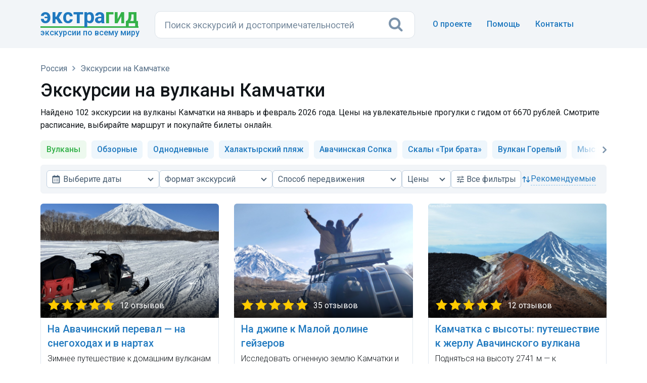

--- FILE ---
content_type: text/html; charset=UTF-8
request_url: https://extraguide.ru/russia/kamchatka/volcanoes/
body_size: 14871
content:






    
    
    
        
    
        
    
        


<!DOCTYPE html>
<html lang="ru">
<head>
    <!--102-->
    
    
    <base href="https://extraguide.ru/" />
    <meta charset="utf-8">
    <meta name="viewport" content="width=device-width, initial-scale=1">
    <link rel="canonical" href="https://extraguide.ru/russia/kamchatka/volcanoes/" />
    <title>Экскурсии на вулканы Камчатки — цены от 6670 рублей</title>
    <meta name="description" content="Найдено 102 экскурсии на вулканы Камчатки, цены на прогулки от 6670 рублей. Смотрите расписание на январь-февраль 2026 года, выбирайте маршрут и путешествуйте выгодно." />
    <link rel="icon" type="image/png" href="/images/favicon.png" />
    <link href='https://fonts.googleapis.com/css?family=Roboto:400,100,100italic,300,300italic,400italic,500,500italic,700,700italic,900,900italic&display=swap' rel='stylesheet' type='text/css'>
    <link rel="stylesheet" href="/assets/css/bootstrap.min.css?v=3">
    
    <link rel="stylesheet" href="/assets/css/font-awesome.min.css">
    <link rel="stylesheet" href="/assets/css/main.css?v=26">
    <style type="text/css">
    h2 { margin-top:80px;}
    .revback { background-color: #f3f6f9; border: 1px solid #f2f5f8; padding: 12px 18px; margin: 15px 0 0 0 !important; width: 100%; border-radius: 6px; display: inline-block;}
    </style>
    <script>dataLayer = [{'template': '9', 'worldpart': 'Россия'}];</script>
    <!-- Google Tag Manager -->
<script>(function(w,d,s,l,i){ w[l]=w[l]||[];w[l].push({ 'gtm.start':
new Date().getTime(),event:'gtm.js'});var f=d.getElementsByTagName(s)[0],
j=d.createElement(s),dl=l!='dataLayer'?'&l='+l:'';j.async=true;j.src=
'https://www.googletagmanager.com/gtm.js?id='+i+dl;f.parentNode.insertBefore(j,f);
})(window,document,'script','dataLayer','GTM-KB5HVFN');</script>
<!-- End Google Tag Manager -->
    <link rel="stylesheet" href="/assets/css/city.css?v=31" type="text/css" />

<script type="text/javascript">mse2Config = {"cssUrl":"\/assets\/components\/msearch2\/css\/web\/","jsUrl":"\/assets\/components\/msearch2\/js\/web\/","actionUrl":"\/assets\/components\/extraguidesite\/msearch2.php","queryVar":"query","idVar":"id","filter_delimeter":"|","method_delimeter":":","values_delimeter":",","start_sort":"ids","start_limit":30,"start_page":1,"start_tpl":"","sort":"","limit":"","page":"","pageVar":"page","tpl":"","parentsVar":"parents","key":"237e1d4a33edd7c1d0939dc6d62a4210a9cd63cf","pageId":119632,"query":"","parents":"","aliases":{"dates":"resource|schedule_dates","kindtour":"resource|kindtour","typetour":"resource|typetour","price":"resource|price","duration":"resource|duration","prepay":"resource|prepay","discount":"resource|discount","recommend":"resource|recommend"},"options":[],"mode":"button","moreText":"\u0417\u0430\u0433\u0440\u0443\u0437\u0438\u0442\u044c \u0435\u0449\u0435","filterOptions":{"more_tpl":"<div class=\"text-center\"><a class=\"btn btn-default btn-more2 btn_more\" style=\"width: 100% !important; margin:20px 0px 40px 0px;\"><i class=\"fa fa-refresh\" aria-hidden=\"true\" style=\"margin-right:8px;\"><\/i> <span>\u041f\u043e\u043a\u0430\u0437\u0430\u0442\u044c \u0435\u0449\u0451 \u044d\u043a\u0441\u043a\u0443\u0440\u0441\u0438\u0438<\/span><\/a><\/div>"}};</script>
<link rel="stylesheet" href="/assets/css/search.css?v=3" type="text/css" />
<link rel="stylesheet" href="/assets/css/nouislider.min.css?v=3">
<link rel="stylesheet" href="/assets/css/egfilters.css?v=29">
</head>
<body>
<!-- 0,2836 s, 0,0265 s, 90 -->
<!-- Google Tag Manager (noscript) -->
<noscript><iframe src="https://www.googletagmanager.com/ns.html?id=GTM-KB5HVFN"
height="0" width="0" style="display:none;visibility:hidden"></iframe></noscript>
<!-- End Google Tag Manager (noscript) -->




<header class="hero overlay featuressh">
    <nav class="navbar navbarbottom">
    <div class="container flex">
        <div class="navbar-header leftb">
            <div class="logotop">
            <a href="https://extraguide.ru/" class="brand"><span>Экстра</span>гид</a>
            <div class="logodesc">Экскурсии по всему миру</div>
            </div>
        </div>
        <div class="masthead single-masthead centerb">
          

<form class="header-search [ js-egs-search-form ]"
      data-propkey=""
      data-props="jsjYiIdJtq4xv44eFWjU34Vo/pZjZvH/EgBBWfyTEi4Sdp0RWFXSPBKiCgxTkXxhhUa7DFIe1QGNgZH95JOAoENvVqEeiEoEeBXN5hzSGjyGKXaQQ/eV1wzQr8d5GwHjDIoFeb7BOOA8UCifmwg/OvzkIS+EHIUWHrsh4SOwbUTPYkyaVVdmzuovnhG16X7IT7lA1kc+KcD8zzOTEW1PLVQFO1273c74EQ/jwhvlG0oie1Z2lKUUJ9zXLKmGlem/[base64]/ahpRLpAwq5UAtOkit4yQCB7PFS5Ap5FO8+YG0tHCQLGwiyWZuiQTKVlbgmKIkyfZm1+3lePyZWKPW1LFsJ/pzqAKaW8Zq123PSOgBQkDEhE3yVoPUAEuIqvQEg1De9iQe8IVumT+l7VIPzwtU4sS7s1O6KAAXZuA9yyrJEI7jEmb4jiyhsf8BffN15PWjmju8qbFUXFOrn3HSqTIUeHhe7u6Rsm52gsBy25rmK5iG+eAdfkCa3gvvt/wTcxgHmy1ozAAXequhegjItPgYP4tbu/CI9rp+Ysf6VYSBlZFuQh/YSGX+T8JzJv0c2w8F0PaJKipte8DGb6nCVNOvme3khlM+qYYmVqwjTlGEDDDPXDGhcmbk6AVUj8RbWwVDAgO4I5Nb+jJeX/YMUfQMxs3DSfcdomAp0pbtG84drZqzJd+UIyuKwzIMAaQ0cX7sJEpohqtgGGlIbEpAj2uwvITsTxVXzkqiG2yOumhs4dcRqbC3zGnrlwHCT30a51uU7xx1kgAe9Z3DdYSkC/coHe7FTThBpFhAmJS+I5SpZjBpXhhGDzb3zOZ"
      action="https://extraguide.ru/search/"
      autocomplete="off" method="get"
>
    <input class="header-search-input search-field [ js-egs-search-input ]"
           type="text" maxlength="300" autocomplete="off" spellcheck="false"
           name="query" value=""
           placeholder="Поиск экскурсий..."
    >
    <button class="header-search-button" type="submit"><i class="fa fa-search"></i></button>

    <div class="header-search-suggest [ js-egs-search-results ]">
        
    </div>
    <div class="header-search-bg [ js-egs-search-bg ]"></div>
</form>


        </div>
        <button type="button" class="navbar-toggle collapsed rightb" data-toggle="collapse" data-target="#navbar-collapse" aria-expanded="false">
            <span class="sr-only"></span>
            <span class="fa fa-bars"></span>
        </button>
        <div class="navbar-collapse collapse topot rightb2" id="navbar-collapse">
            <ul class="nav navbar-nav navbar-right navmob">
                <li><a href="/about/">О проекте</a></li>
                <li><a href="/faq/">Помощь</a> </li>
                <li><a href="/feedback/">Контакты</a></li>
            </ul>
        </div>
    </div>
</nav>
</header>

<section class="topics">
    <div class="container">
        <div class="row">
            
            





    
            
    <div class="col-lg-12" >
        <header>
            <div class="breadcrumbs">
    <ol class="breadlimob" itemscope itemtype="https://schema.org/BreadcrumbList"><li itemprop="itemListElement" itemscope itemtype="https://schema.org/ListItem"><a itemprop="item" href="https://extraguide.ru/" title="Поиск экскурсий по всему миру"><span itemprop="name">Главная</span></a><meta itemprop="position" content="1"/></li>
<li itemprop="itemListElement" itemscope itemtype="https://schema.org/ListItem"><a itemprop="item" href="https://extraguide.ru/russia/"><span itemprop="name">Россия</span></a><meta itemprop="position" content="2"/></li>
<li itemprop="itemListElement" itemscope itemtype="https://schema.org/ListItem"><a itemprop="item" href="https://extraguide.ru/russia/kamchatka/"><span itemprop="name">Экскурсии на Камчатке</span></a><meta itemprop="position" content="3"/></li></ol></div>            
                            <h1 class="cityg">Экскурсии на вулканы Камчатки</h1>
                <p class="podh1">Найдено 102 экскурсии на вулканы Камчатки на январь и февраль 2026 года. Цены на увлекательные прогулки с гидом от 6670 рублей. Смотрите расписание, выбирайте маршрут и покупайте билеты онлайн.</p>
                        
            <div class="js-filters-scrollto"></div>
            
                                    <div class="cat">
                <div class="left-arrow"><i class="fa fa-angle-left" aria-hidden="true"></i></div>
                <ul class="cat-list"><li class="cathere">Вулканы</li><li><a href="/russia/kamchatka/sightseeing-tours/">Обзорные</a></li><li><a href="/russia/kamchatka/one-day/">Однодневные</a></li><li><a href="/russia/kamchatka/khalaktyrsky-beach/">Халактырский пляж</a></li><li><a href="/russia/kamchatka/avachinskaya-sopka/">Авачинская Сопка</a></li><li><a href="/russia/kamchatka/rocks-three-brothers/">Скалы «Три брата»</a></li><li><a href="/russia/kamchatka/gorely-volcano/">Вулкан Горелый</a></li><li><a href="/russia/kamchatka/cape-mayachny/">Мыс Маячный</a></li><li><a href="/russia/kamchatka/country-springs/">Дачные источники</a></li><li><a href="/russia/kamchatka/vachkazhets/">Вачкажец</a></li><li><a href="/russia/kamchatka/valley-geyser/">Долина гейзеров</a></li><li><a href="/russia/kamchatka/winter/">Зимние</a></li><li><a href="/russia/kamchatka/evening-excursions/">Вечерние</a></li></ul>
                <div class="right-arrow active"><i class="fa fa-angle-right" aria-hidden="true"></i></div>
            </div>
                    </header>
        
        
        
                                
            
                                                            
                            <form class="filters-form js-filters-form" action="" method="GET">
                    <div class="filters js-filters" id="filters" aria-label="Фильтры">
                        <div class="filters-header">
                            <div class="filters-title">Все фильтры</div>
                            <button type="button" class="filters-close js-filters-close" aria-label="Закрыть">×</button>
                        </div>
                        <div class="filters-body js-filters-body js-exs-swipe-guard">
                            <div class="filters-grid" data-filters-scope>
                                
                                


<div class="extra-select js-extra-select extra-select_has-icon" 
     data-order="10"
     data-type="dates"
     data-field="dates"
     data-label="Выберите даты"
     data-placeholder="Даты"
     data-placeholder-full="true"
     data-value-full="true"
     data-max-label-chars="28"
     data-show-panel-xxl="true"
     data-show-panel-xl="true"
     data-show-panel-m="true"
     data-show-panel-xs="true">
    <button type="button"
            class="exs-trigger js-exs-trigger"
            aria-haspopup="dialog"
            aria-expanded="false"
            aria-controls="exs-popover-dates">
        <span class="exs-trigger-icon" aria-hidden="true">
            <svg xmlns="http://www.w3.org/2000/svg" viewBox="0 1 22 22">
                <path d="M7 11h2v2H7zm0 4h2v2H7zm4-4h2v2h-2zm0 4h2v2h-2zm4-4h2v2h-2zm0 4h2v2h-2z"></path><path d="M5 22h14c1.103 0 2-.897 2-2V6c0-1.103-.897-2-2-2h-2V2h-2v2H9V2H7v2H5c-1.103 0-2 .897-2 2v14c0 1.103.897 2 2 2zM19 8l.001 12H5V8h14z">
                </path>
            </svg>
        </span>
        <span class="exs-trigger-label" data-trigger-label>Выберите даты</span>
    </button>
    <div class="exs-popover js-exs-popover" id="exs-popover-dates" data-field-key="dates" role="dialog" hidden>
        
        <button type="button" class="exs-close js-exs-close" aria-label="Закрыть">×</button>
        <div class="exs-header">Даты</div>
        <div class="exs-body js-exs-swipe-guard">
            <div class="filters-dates js-filters-dates">
                <input type="text"
                       class="filters-dates-input js-dates-input"
                       inputmode="none"
                       value=""
                       data-datespicker-value=""
                       placeholder="Выберите даты"
                       readonly>
                <div class="filters-dates-picker js-dates-picker"></div>
            </div>
        </div>
        <div class="exs-actions">
            <button type="button" class="filters-btn filters-btn_reset" data-action="reset">Сбросить</button>
            <button type="button" class="filters-btn filters-btn_apply" data-action="apply">Применить</button>
        </div>
    </div>
    <div class="exs-hidden js-exs-hidden">
            </div>
</div>                                

<div class="extra-select js-extra-select"
     data-order="20"
     data-type="checkbox"
     data-field="kindtour"
     data-placeholder="Формат экскурсий"
     data-placeholder-full="true"
     data-max-label-chars="28"
     data-show-panel-xxl="true"
     data-show-panel-xl="true"
     data-show-panel-m="true"
     data-show-panel-xs="false">
    <button type="button"
            class="exs-trigger js-exs-trigger"
            aria-haspopup="listbox"
            aria-expanded="false"
            aria-controls="exs-popover-kindtour">Формат экскурсий</button>
    <div class="exs-popover js-exs-popover" id="exs-popover-kindtour" data-field-key="kindtour" role="listbox" aria-multiselectable="true" hidden>
        
        <button type="button" class="exs-close js-exs-close" aria-label="Закрыть">×</button>
        <div class="exs-header">Формат экскурсий</div>
        <div class="exs-body js-exs-body">
                            <label class="exs-custombox"><input type="checkbox" value="Индивидуальные"  ><span>Индивидуальные</span></label>
                            <label class="exs-custombox"><input type="checkbox" value="Групповые"  ><span>Групповые</span></label>
                            <label class="exs-custombox"><input type="checkbox" value="Мини-группы"  ><span>Мини-группы</span></label>
                    </div>
        <div class="exs-actions">
            <button type="button" class="filters-btn filters-btn_reset" data-action="reset">Сбросить</button>
            <button type="button" class="filters-btn filters-btn_apply" data-action="apply">Применить</button>
        </div>
    </div>
    <div class="exs-hidden js-exs-hidden">
                                                                        </div>
</div>                                

<div class="extra-select js-extra-select"
     data-order="30"
     data-type="checkbox"
     data-field="typetour"
     data-placeholder="Способ передвижения"
     data-placeholder-full="true"
     data-max-label-chars="28"
     data-show-panel-xxl="true"
     data-show-panel-xl="false"
     data-show-panel-m="false"
     data-show-panel-xs="false">
    <button type="button"
            class="exs-trigger js-exs-trigger"
            aria-haspopup="listbox"
            aria-expanded="false"
            aria-controls="exs-popover-typetour">Способ передвижения</button>
    <div class="exs-popover js-exs-popover" id="exs-popover-typetour" data-field-key="typetour" role="listbox" aria-multiselectable="true" hidden>
        
        <button type="button" class="exs-close js-exs-close" aria-label="Закрыть">×</button>
        <div class="exs-header">Способ передвижения</div>
        <div class="exs-body js-exs-body">
                            <label class="exs-custombox"><input type="checkbox" value="Пешком"  ><span>Пешком</span></label>
                            <label class="exs-custombox"><input type="checkbox" value="На автомобиле"  ><span>На автомобиле</span></label>
                            <label class="exs-custombox"><input type="checkbox" value="На катере"  ><span>На катере</span></label>
                            <label class="exs-custombox"><input type="checkbox" value="Другое"  ><span>Другое</span></label>
                    </div>
        <div class="exs-actions">
            <button type="button" class="filters-btn filters-btn_reset" data-action="reset">Сбросить</button>
            <button type="button" class="filters-btn filters-btn_apply" data-action="apply">Применить</button>
        </div>
    </div>
    <div class="exs-hidden js-exs-hidden">
                                                                                            </div>
</div>                                


<div class="extra-select js-extra-select extra-select_full-value"
     data-order="40"
     data-type="range"
     data-field="price"
     data-placeholder="Цены"
     
     data-min="6670"
     data-max="255000"
     data-step="1"
     data-show-panel-xxl="true"
     data-show-panel-xl="true"
     data-show-panel-m="false"
     data-show-panel-xs="false">
    <button type="button"
            class="exs-trigger js-exs-trigger"
            aria-haspopup="dialog"
            aria-expanded="false"
            aria-controls="exs-popover-price">Цены</button>
    <div class="exs-popover js-exs-popover" id="exs-popover-price" data-field-key="price" role="dialog" hidden>
        
        <button type="button" class="exs-close js-exs-close" aria-label="Закрыть">×</button>
        <div class="exs-header">Цены</div>
        <div class="exs-body">
            <div class="exs-price-row">
                <label class="exs-price-field">
                    <span>от</span>
                    <input type="number" inputmode="numeric" class="exs-from js-exs-from" placeholder="">
                </label>
                <label class="exs-price-field">
                    <span>до</span>
                    <input type="number" inputmode="numeric" class="exs-to js-exs-to" placeholder="">
                </label>
            </div>
            <div class="exs-range">
                <div class="exs-range-plugin js-exs-range js-exs-swipe-lock" id="price-plugin"></div>
            </div>
        </div>
        <div class="exs-actions">
            <button type="button" class="filters-btn filters-btn_reset" data-action="reset">Сбросить</button>
            <button type="button" class="filters-btn filters-btn_apply" data-action="apply">Применить</button>
        </div>
    </div>
    <div class="exs-hidden js-exs-hidden">
            </div>
</div>                                

<div class="extra-select js-extra-select"
     data-order="50"
     data-type="checkbox"
     data-field="duration"
     data-placeholder="Длительность"
     data-placeholder-full="true"
     data-max-label-chars="28"
     data-show-panel-xxl="false"
     data-show-panel-xl="false"
     data-show-panel-m="false"
     data-show-panel-xs="false">
    <button type="button"
            class="exs-trigger js-exs-trigger"
            aria-haspopup="listbox"
            aria-expanded="false"
            aria-controls="exs-popover-duration">Длительность</button>
    <div class="exs-popover js-exs-popover" id="exs-popover-duration" data-field-key="duration" role="listbox" aria-multiselectable="true" hidden>
        
        <button type="button" class="exs-close js-exs-close" aria-label="Закрыть">×</button>
        <div class="exs-header">Длительность</div>
        <div class="exs-body js-exs-body">
                            <label class="exs-custombox"><input type="checkbox" value="до 2 часов"  ><span>до 2 часов</span></label>
                            <label class="exs-custombox"><input type="checkbox" value="от 2 до 4"  ><span>от 2 до 4</span></label>
                            <label class="exs-custombox"><input type="checkbox" value="от 4 до 6"  ><span>от 4 до 6</span></label>
                            <label class="exs-custombox"><input type="checkbox" value="6+ часов"  ><span>6+ часов</span></label>
                    </div>
        <div class="exs-actions">
            <button type="button" class="filters-btn filters-btn_reset" data-action="reset">Сбросить</button>
            <button type="button" class="filters-btn filters-btn_apply" data-action="apply">Применить</button>
        </div>
    </div>
    <div class="exs-hidden js-exs-hidden">
                                                                                            </div>
</div>                                
                                <button type="button"
                                        class="filters-open js-filters-open"
                                        data-order="50"
                                        data-order-xs="20"
                                        data-filters-open
                                        data-show-panel-xxl="true"
                                        data-show-panel-xl="true"
                                        data-show-panel-m="true"
                                        data-show-panel-xs="true">
                                    <span class="filters-open-icon" aria-hidden="true">
                                        <svg preserveAspectRatio="none" width="100%" viewBox="0 0 24 24" height="100%" xmlns="http://www.w3.org/2000/svg">
                                            <path d="M3 17v2h6v-2H3zM3 5v2h10V5H3zm10 16v-2h8v-2h-8v-2h-2v6h2zM7 9v2H3v2h4v2h2V9H7zm14 4v-2H11v2h10zm-6-4h2V7h4V5h-4V3h-2v6z"></path>
                                        </svg>
                                    </span>
                                    <span><span class="filters-open-prefix">Все </span>фильтры</span>
                                    <span class="filters-open-badge js-filters-open-badge" aria-hidden="true"></span>
                                </button>
                                
                                <div class="filters-standalone-checks js-filters-standalone-checks"
                                     data-show-panel-xxl="false"
                                     data-show-panel-xl="false"
                                     data-show-panel-m="false"
                                     data-show-panel-xs="false">
                                    <div class="check-row">
                                        
<div class="check-row-item">
    <label class="exs-custombox">
        <input type="checkbox" name="prepay" value="Без предоплаты"  >
        <span>Без предоплаты</span>
    </label>
</div>                                        
<div class="check-row-item">
    <label class="exs-custombox">
        <input type="checkbox" name="discount" value="Со скидкой"  >
        <span>Со скидкой</span>
    </label>
</div>                                                                            </div>
                                </div>
                            </div>
                            
                            <div class="filters-meta">
                                                                                                
                                <div class="filters-count js-filters-count"
                                     data-show-panel-xxl="false"
                                     data-show-panel-xl="false"
                                     data-show-panel-m="false"
                                     data-show-panel-xs="true"
                                     data-order="60"
                                     data-count="102"
                                     data-decl1="экскурсия"
                                     data-decl2="экскурсии"
                                     data-decl3="экскурсий"
                                ></div>
                                
                                <div class="filters-sort extra-select js-extra-select extra-select_sort extra-select_has-icon"
                                     data-type="radio"
                                     data-field="sort"
                                     data-placeholder="Сортировка"
                                     data-show-panel-xxl="true"
                                     data-show-panel-xl="true"
                                     data-show-panel-m="true"
                                     data-show-panel-xs="true"
                                     data-order="70">
                                    <button type="button"
                                            class="exs-trigger js-exs-trigger"
                                            aria-haspopup="listbox"
                                            aria-expanded="false"
                                            aria-controls="exs-popover-sort">
                                        <span class="exs-trigger-icon" aria-hidden="true">
                                            <svg preserveAspectRatio="none" viewBox="0 0 24 24" width="100%" height="100%" xmlns="http://www.w3.org/2000/svg">
                                                <path d="M6.293 4.293a1 1 0 0 1 1.414 0l4 4a1 1 0 0 1-1.414 1.414L8 7.414V19a1 1 0 1 1-2 0V7.414L3.707 9.707a1 1 0 0 1-1.414-1.414l4-4zM16 16.586V5a1 1 0 1 1 2 0v11.586l2.293-2.293a1 1 0 0 1 1.414 1.414l-4 4a1 1 0 0 1-1.414 0l-4-4a1 1 0 0 1 1.414-1.414L16 16.586z"></path>
                                            </svg>
                                        </span>
                                        <span class="exs-trigger-label" data-trigger-label>рекомендуемые</span>
                                    </button>
                                    <div class="exs-popover js-exs-popover" id="exs-popover-sort" data-field-key="sort" role="listbox" hidden>
                                        
                                        <button type="button" class="exs-close js-exs-close" aria-label="Закрыть">×</button>
                                        <div class="exs-header">Показать сначала</div>
                                        <div class="exs-body js-exs-body">
                                                                                            <label class="exs-custombox">
                                                    <input
                                                        type="radio"
                                                        name="_sort"
                                                        value="ids"
                                                        data-label="рекомендуемые"
                                                        data-is-default="true"                                                        checked                                                    >
                                                    <span>Рекомендуемые</span>
                                                </label>
                                                                                            <label class="exs-custombox">
                                                    <input
                                                        type="radio"
                                                        name="_sort"
                                                        value="tv|reviews:desc"
                                                        data-label="популярные"
                                                                                                                                                                    >
                                                    <span>Популярные</span>
                                                </label>
                                                                                            <label class="exs-custombox">
                                                    <input
                                                        type="radio"
                                                        name="_sort"
                                                        value="tv|rating:desc"
                                                        data-label="высокий рейтинг"
                                                                                                                                                                    >
                                                    <span>Высокий рейтинг</span>
                                                </label>
                                                                                            <label class="exs-custombox">
                                                    <input
                                                        type="radio"
                                                        name="_sort"
                                                        value="resource|price:asc"
                                                        data-label="дешевле"
                                                                                                                                                                    >
                                                    <span>Дешевле</span>
                                                </label>
                                                                                            <label class="exs-custombox">
                                                    <input
                                                        type="radio"
                                                        name="_sort"
                                                        value="resource|price:desc"
                                                        data-label="дороже"
                                                                                                                                                                    >
                                                    <span>Дороже</span>
                                                </label>
                                                                                    </div>
                                    </div>
                                    <div class="exs-hidden js-exs-hidden">
                                        <input type="hidden" name="sort" value="ids"> <!-- tv|recommend:desc -->
                                    </div>
                                </div>
                            </div>
                        </div>
                        
                        <div class="filters-footer">
                            <button type="button" class="filters-btn filters-btn_reset js-filters-reset-all" data-filters-reset-all>Сбросить всё</button>
                            <button type="button" class="filters-btn filters-btn_apply js-filters-apply-all" data-filters-apply-all>Показать</button>
                        </div>
                    </div>
                </form>
                        
            <div id="mse2_mfilter">
                                    <form action="/russia/kamchatka/volcanoes/" method="post" id="mse2_filters">
                    </form>
                                
                <div id="mse2_results" class="row wrapblock">
                                            <div class="col-sm-4">
    <div class="topics-list topics-listkor">
        <div class="bordgorod bordexc">
            <a href="/russia/kamchatka/excursion-132870/" class="asz">
                <div class="gorod gorodlist">
                    <img data-src="/images/pthumb/t/d6119d113f1fb0f29fe5fd842988fe34f80470a3.0f89f896.jpg" class="gorodimg lazyload">
                    <div class="stars" style="background-image:url('/assets/images/stars50.png');">12 отзывов</div>                </div>
                <div class="excname">На Авачинский перевал — на снегоходах и в нартах</div>
            </a>
            
            
            
            
            
            
            
            <div class="kindtour-list-opis">Зимнее путешествие к домашним вулканам Камчатки (всё включено).</div>            
            <div class="borderlisting"></div>
            <div class="kindtour-list-param">
             <span class="nobrl"><i class="fa fa-users faind" aria-hidden="true"></i>Мини-группа</span>
                         <span class="nobrl"><i class="fa fa-clock-o facl" aria-hidden="true" ></i>6 часов</span></div>
            <div class="listprice"><span class="pricec">11000&nbsp;₽</span> за человека</div>
        </div>
    </div>
</div>
<div class="col-sm-4">
    <div class="topics-list topics-listkor">
        <div class="bordgorod bordexc">
            <a href="/russia/kamchatka/excursion-159835/" class="asz">
                <div class="gorod gorodlist">
                    <img data-src="/images/pthumb/t/5e56768d7b871530e8193c7de3b6ad7dddb7bba3.0f89f896.jpg" class="gorodimg lazyload">
                    <div class="stars" style="background-image:url('/assets/images/stars50.png');">35 отзывов</div>                </div>
                <div class="excname">На джипе к Малой долине гейзеров</div>
            </a>
            
            
            
            
            
            
            
            <div class="kindtour-list-opis">Исследовать огненную землю Камчатки и полюбоваться вулканами.</div>            
            <div class="borderlisting"></div>
            <div class="kindtour-list-param">
             <span class="nobrl"><i class="fa fa-users faind" aria-hidden="true"></i>Мини-группа</span>
             <span class="nobrl"><i class="fa fa-car facl" aria-hidden="true"></i>На автомобиле</span>
            <span class="nobrl"><i class="fa fa-clock-o facl" aria-hidden="true" ></i>11 часов</span></div>
            <div class="listprice"><span class="pricec">17500&nbsp;₽</span> за человека</div>
        </div>
    </div>
</div>
<div class="col-sm-4">
    <div class="topics-list topics-listkor">
        <div class="bordgorod bordexc">
            <a href="/russia/kamchatka/excursion-159862/" class="asz">
                <div class="gorod gorodlist">
                    <img data-src="/images/pthumb/t/e29df0d4e063f42f217af4b8dd658482d67eef95.0f89f896.jpg" class="gorodimg lazyload">
                    <div class="stars" style="background-image:url('/assets/images/stars50.png');">12 отзывов</div>                </div>
                <div class="excname">Камчатка с высоты: путешествие к жерлу Авачинского вулкана</div>
            </a>
            
            
            
            
            
            
            
            <div class="kindtour-list-opis">Подняться на высоту 2741 м — к потрясающим панорамам Тихого океана и соседних вулканов.</div>            
            <div class="borderlisting"></div>
            <div class="kindtour-list-param">
             <span class="nobrl"><i class="fa fa-user faind" aria-hidden="true"></i>Индивидуальная</span>
             <span class="nobrl"><i class="fa fa-male facl" aria-hidden="true"></i>Пешая</span>
            <span class="nobrl"><i class="fa fa-clock-o facl" aria-hidden="true" ></i>12 часов</span></div>
            <div class="listprice"><span class="pricec">90000&nbsp;₽</span> за экскурсию</div>
        </div>
    </div>
</div>
<div class="col-sm-4">
    <div class="topics-list topics-listkor">
        <div class="bordgorod bordexc">
            <a href="/russia/kamchatka/excursion-159857/" class="asz">
                <div class="gorod gorodlist">
                    <img data-src="/images/pthumb/t/1316df611099aedfe267d2eddb2af45b38b7b287.0f89f896.jpg" class="gorodimg lazyload">
                    <div class="stars" style="background-image:url('/assets/images/stars50.png');">10 отзывов</div>                </div>
                <div class="excname">Вилючинский перевал и вулкан Горелый за 1 день</div>
            </a>
            
            
            
            
            
            
            
            <div class="kindtour-list-opis">Подняться к кратеру действующего вулкана и впечатлиться марсианскими пейзажами.</div>            
            <div class="borderlisting"></div>
            <div class="kindtour-list-param">
             <span class="nobrl"><i class="fa fa-user faind" aria-hidden="true"></i>Индивидуальная</span>
             <span class="nobrl"><i class="fa fa-car facl" aria-hidden="true"></i>На автомобиле</span>
            <span class="nobrl"><i class="fa fa-clock-o facl" aria-hidden="true" ></i>8 часов</span></div>
            <div class="listprice"><span class="pricec">от 56000&nbsp;₽</span> за экскурсию</div>
        </div>
    </div>
</div>
<div class="col-sm-4">
    <div class="topics-list topics-listkor">
        <div class="bordgorod bordexc">
            <a href="/russia/kamchatka/excursion-159821/" class="asz">
                <div class="gorod gorodlist">
                    <img data-src="/images/pthumb/t/639797e3de4052d77c47b1b77773f4fc5257fc3b.0f89f896.jpg" class="gorodimg lazyload">
                    <div class="stars" style="background-image:url('/assets/images/stars50.png');">26 отзывов</div>                </div>
                <div class="excname">Экскурсия к Авачинскому вулкану!</div>
            </a>
            
            
            
            
            
            
            
            <div class="kindtour-list-opis">Проехать по красивейшему перевалу, покорить гору Верблюд и узнать о природе вулканизма Камчатки.</div>            
            <div class="borderlisting"></div>
            <div class="kindtour-list-param">
             <span class="nobrl"><i class="fa fa-user faind" aria-hidden="true"></i>Индивидуальная</span>
                         <span class="nobrl"><i class="fa fa-clock-o facl" aria-hidden="true" ></i>6 часов</span></div>
            <div class="listprice"><span class="pricec">от 40000&nbsp;₽</span> за экскурсию</div>
        </div>
    </div>
</div>
<div class="col-sm-4">
    <div class="topics-list topics-listkor">
        <div class="bordgorod bordexc">
            <a href="/russia/kamchatka/excursion-131972/" class="asz">
                <div class="gorod gorodlist">
                    <img data-src="/images/pthumb/t/8f62cc3ab281c918fc6b3872a6b4f41b2487f28f.0f89f896.jpg" class="gorodimg lazyload">
                    <div class="stars" style="background-image:url('/assets/images/stars50.png');">5 отзывов</div>                </div>
                <div class="excname">В нартах — к вулканам Корякский и Авачинский</div>
            </a>
            
            
            
            
            
            
            
            <div class="kindtour-list-opis">Исследовать жемчужины Камчатки и узнать их историю на снегоходной экскурсии (всё включено).</div>            
            <div class="borderlisting"></div>
            <div class="kindtour-list-param">
             <span class="nobrl"><i class="fa fa-users faind" aria-hidden="true"></i>Групповая</span>
                         <span class="nobrl"><i class="fa fa-clock-o facl" aria-hidden="true" ></i>5 часов</span></div>
            <div class="listprice"><span class="pricec">11000&nbsp;₽</span> за человека</div>
        </div>
    </div>
</div>
<div class="col-sm-4">
    <div class="topics-list topics-listkor">
        <div class="bordgorod bordexc">
            <a href="/russia/kamchatka/excursion-159820/" class="asz">
                <div class="gorod gorodlist">
                    <img data-src="/images/pthumb/t/3e8d70a570bb12c61869cd49abca83d17364ab8c.0f89f896.jpg" class="gorodimg lazyload">
                    <div class="stars" style="background-image:url('/assets/images/stars50.png');">20 отзывов</div>                </div>
                <div class="excname">В гости к вулканам: Вилючинский перевал и дикие термальные источники</div>
            </a>
            
            
            
            
            
            
            
            <div class="kindtour-list-opis">Увидеть девять вулканов со смотровой площадки и искупаться в горячих целебных водах.</div>            
            <div class="borderlisting"></div>
            <div class="kindtour-list-param">
             <span class="nobrl"><i class="fa fa-user faind" aria-hidden="true"></i>Индивидуальная</span>
             <span class="nobrl"><i class="fa fa-car facl" aria-hidden="true"></i>На автомобиле</span>
            <span class="nobrl"><i class="fa fa-clock-o facl" aria-hidden="true" ></i>8 часов</span></div>
            <div class="listprice"><span class="pricec">от 29900&nbsp;₽</span> за экскурсию</div>
        </div>
    </div>
</div>
<div class="col-sm-4">
    <div class="topics-list topics-listkor">
        <div class="bordgorod bordexc">
            <a href="/russia/kamchatka/excursion-159804/" class="asz">
                <div class="gorod gorodlist">
                    <img data-src="/images/pthumb/t/1ae9a64f622f61800ac9283e72cc53c1ff9a8c4a.0f89f896.jpg" class="gorodimg lazyload">
                    <div class="stars" style="background-image:url('/assets/images/stars50.png');">51 отзыв</div>                </div>
                <div class="excname">Вулканы Камчатки и гора Верблюд за 1 день</div>
            </a>
            
            
            
            
            
            
            
            <div class="kindtour-list-opis">Прокатиться по Авачинскому перевалу, увидеть вблизи величественные вулканы и покорить гору Верблюд.</div>            
            <div class="borderlisting"></div>
            <div class="kindtour-list-param">
             <span class="nobrl"><i class="fa fa-user faind" aria-hidden="true"></i>Индивидуальная</span>
             <span class="nobrl"><i class="fa fa-car facl" aria-hidden="true"></i>На автомобиле</span>
            <span class="nobrl"><i class="fa fa-clock-o facl" aria-hidden="true" ></i>6 часов</span></div>
            <div class="listprice"><span class="pricec">от 33000&nbsp;₽</span> за экскурсию</div>
        </div>
    </div>
</div>
<div class="col-sm-4">
    <div class="topics-list topics-listkor">
        <div class="bordgorod bordexc">
            <a href="/russia/kamchatka/excursion-159849/" class="asz">
                <div class="gorod gorodlist">
                    <img data-src="/images/pthumb/t/5b7dd659e9223f7df64e47e96d08668e6e92a5ba.0f89f896.jpg" class="gorodimg lazyload">
                    <div class="stars" style="background-image:url('/assets/images/stars50.png');">40 отзывов</div>                </div>
                <div class="excname">Вилючинский перевал: вулканы, водопады и Малая долина гейзеров!</div>
            </a>
            
            
            
            
            
            
            
            <div class="kindtour-list-opis">Увидеть космические ландшафты Камчатки, совершить восхождение к водопаду и посетить источники.</div>            
            <div class="borderlisting"></div>
            <div class="kindtour-list-param">
             <span class="nobrl"><i class="fa fa-user faind" aria-hidden="true"></i>Индивидуальная</span>
             <span class="nobrl"><i class="fa fa-car facl" aria-hidden="true"></i>На автомобиле</span>
            <span class="nobrl"><i class="fa fa-clock-o facl" aria-hidden="true" ></i>11 часов</span></div>
            <div class="listprice"><span class="pricec">53334&nbsp;₽</span> за экскурсию</div>
        </div>
    </div>
</div>
<div class="col-sm-4">
    <div class="topics-list topics-listkor">
        <div class="bordgorod bordexc">
            <a href="/russia/kamchatka/excursion-159796/" class="asz">
                <div class="gorod gorodlist">
                    <img data-src="/images/pthumb/t/c51e8071743a5294659e36a6ec16ee4da27f726d.0f89f896.jpg" class="gorodimg lazyload">
                    <div class="stars" style="background-image:url('/assets/images/stars50.png');">25 отзывов</div>                </div>
                <div class="excname">Путешествие к подножию Мутновского вулкана (в мини-группе)</div>
            </a>
            
            
            
            
            
            
            
            <div class="kindtour-list-opis">Почувствовать яркую камчатскую энергию и насладиться видами дикой природы.</div>            
            <div class="borderlisting"></div>
            <div class="kindtour-list-param">
             <span class="nobrl"><i class="fa fa-users faind" aria-hidden="true"></i>Мини-группа</span>
             <span class="nobrl"><i class="fa fa-car facl" aria-hidden="true"></i>На автомобиле</span>
            <span class="nobrl"><i class="fa fa-clock-o facl" aria-hidden="true" ></i>8 часов</span></div>
            <div class="listprice"><span class="pricec">25000&nbsp;₽</span> за человека</div>
        </div>
    </div>
</div>
<div class="col-sm-4">
    <div class="topics-list topics-listkor">
        <div class="bordgorod bordexc">
            <a href="/russia/kamchatka/excursion-159865/" class="asz">
                <div class="gorod gorodlist">
                    <img data-src="/images/pthumb/t/20334bd4527f45bf42a87199eaa659e2ae5810b0.0f89f896.jpg" class="gorodimg lazyload">
                    <div class="stars" style="background-image:url('/assets/images/stars50.png');">11 отзывов</div>                </div>
                <div class="excname">Чудеса вулкана Мутновский: каньон Опасный и Дачные термальные источники</div>
            </a>
            
            
            
            
            
            
            
            <div class="kindtour-list-opis">Впечатлиться дикими природными красотами и устроить пикник на фоне необычных пейзажей.</div>            
            <div class="borderlisting"></div>
            <div class="kindtour-list-param">
             <span class="nobrl"><i class="fa fa-user faind" aria-hidden="true"></i>Индивидуальная</span>
             <span class="nobrl"><i class="fa fa-car facl" aria-hidden="true"></i>На автомобиле</span>
            <span class="nobrl"><i class="fa fa-clock-o facl" aria-hidden="true" ></i>7 часов</span></div>
            <div class="listprice"><span class="pricec">от 42000&nbsp;₽</span> за экскурсию</div>
        </div>
    </div>
</div>
<div class="col-sm-4">
    <div class="topics-list topics-listkor">
        <div class="bordgorod bordexc">
            <a href="/russia/kamchatka/excursion-159841/" class="asz">
                <div class="gorod gorodlist">
                    <img data-src="/images/pthumb/t/d5e6d5579e757bc8b8a5d36792d1d579fdca6a50.0f89f896.jpg" class="gorodimg lazyload">
                    <div class="stars" style="background-image:url('/assets/images/stars50.png');">28 отзывов</div>                </div>
                <div class="excname">Сопка Мишенная и термальный комплекс «Зеленовские озерки»</div>
            </a>
            
            
            
            
            
            
            
            <div class="kindtour-list-opis">Взглянуть на вулканы Камчатки с лучшей смотровой и отдохнуть в горячих целебных источниках.</div>            
            <div class="borderlisting"></div>
            <div class="kindtour-list-param">
             <span class="nobrl"><i class="fa fa-user faind" aria-hidden="true"></i>Индивидуальная</span>
             <span class="nobrl"><i class="fa fa-car facl" aria-hidden="true"></i>На автомобиле</span>
            <span class="nobrl"><i class="fa fa-clock-o facl" aria-hidden="true" ></i>4 часа</span></div>
            <div class="listprice"><span class="pricec">13334&nbsp;₽</span> за экскурсию</div>
        </div>
    </div>
</div>
<div class="col-sm-4">
    <div class="topics-list topics-listkor">
        <div class="bordgorod bordexc">
            <a href="/russia/kamchatka/excursion-159977/" class="asz">
                <div class="gorod gorodlist">
                    <img data-src="/images/pthumb/t/cfd1bb82aa097253b2bcdbe9ed116d9c902d3d2d.0f89f896.jpg" class="gorodimg lazyload">
                    <div class="stars" style="background-image:url('/assets/images/stars50.png');">5 отзывов</div>                </div>
                <div class="excname">На снегоходах — к Авачинскому перевалу!</div>
            </a>
            
            
            
            
            
            
            
            <div class="kindtour-list-opis">Познакомиться с природой Камчатки в комфортной поездке на снегоходах (мини-группа).</div>            
            <div class="borderlisting"></div>
            <div class="kindtour-list-param">
             <span class="nobrl"><i class="fa fa-users faind" aria-hidden="true"></i>Мини-группа</span>
             <span class="nobrl"><i class="fa fa-caret-square-o-right facl" aria-hidden="true"></i>На вертолёте</span><span class="nobrl"><i class="fa fa-clock-o facl" aria-hidden="true" ></i>7 часов</span></div>
            <div class="listprice"><span class="pricec">13000&nbsp;₽</span> за человека</div>
        </div>
    </div>
</div>
<div class="col-sm-4">
    <div class="topics-list topics-listkor">
        <div class="bordgorod bordexc">
            <a href="/russia/kamchatka/excursion-159829/" class="asz">
                <div class="gorod gorodlist">
                    <img data-src="/images/pthumb/t/6b45616eb7d39626b42f0e0de52fec6a2ab01246.0f89f896.jpg" class="gorodimg lazyload">
                    <div class="discountlist">10%</div>
                    <div class="stars" style="background-image:url('/assets/images/stars50.png');">22 отзыва</div>                </div>
                <div class="excname">Камчатка: путешествие на край Евразии</div>
            </a>
            
            
            
            
            
            
            
            <div class="kindtour-list-opis">Халактырский пляж, мыс Маячный, скалы Три Брата, сопка Мишенная и пикник на океане за 1 день.</div>            
            <div class="borderlisting"></div>
            <div class="kindtour-list-param">
             <span class="nobrl"><i class="fa fa-user faind" aria-hidden="true"></i>Индивидуальная</span>
             <span class="nobrl"><i class="fa fa-car facl" aria-hidden="true"></i>На автомобиле</span>
            <span class="nobrl"><i class="fa fa-clock-o facl" aria-hidden="true" ></i>10 часов</span></div>
            <div class="listprice"><span class="discountprice">39000&nbsp;₽</span> <span class="pricec">от 35100&nbsp;₽</span> за экскурсию</div>
        </div>
    </div>
</div>
<div class="col-sm-4">
    <div class="topics-list topics-listkor">
        <div class="bordgorod bordexc">
            <a href="/russia/kamchatka/excursion-159842/" class="asz">
                <div class="gorod gorodlist">
                    <img data-src="/images/pthumb/t/bc934d2e02a23d38a0c2f56d24dc39f5f3a33fce.0f89f896.jpg" class="gorodimg lazyload">
                    <div class="stars" style="background-image:url('/assets/images/stars50.png');">6 отзывов</div>                </div>
                <div class="excname">К подножию вулкана: лавовая падь + озеро Котельное</div>
            </a>
            
            
            
            
            
            
            
            <div class="kindtour-list-opis">Красивый всесезонный маршрут к Авачинскому и Козельскому вулканам с видами на Тихий океан и пикником.</div>            
            <div class="borderlisting"></div>
            <div class="kindtour-list-param">
             <span class="nobrl"><i class="fa fa-user faind" aria-hidden="true"></i>Индивидуальная</span>
             <span class="nobrl"><i class="fa fa-car facl" aria-hidden="true"></i>На автомобиле</span>
            <span class="nobrl"><i class="fa fa-clock-o facl" aria-hidden="true" ></i>2 часа</span></div>
            <div class="listprice"><span class="pricec">от 14000&nbsp;₽</span> за экскурсию</div>
        </div>
    </div>
</div>
<div class="col-sm-4">
    <div class="topics-list topics-listkor">
        <div class="bordgorod bordexc">
            <a href="/russia/kamchatka/excursion-159797/" class="asz">
                <div class="gorod gorodlist">
                    <img data-src="/images/pthumb/t/a6e380c5554e99a4922d33c0c43c3ec0668772cb.0f89f896.jpg" class="gorodimg lazyload">
                    <div class="stars" style="background-image:url('/assets/images/stars45.png');">13 отзывов</div>                </div>
                <div class="excname">К кратеру вулкана Горелый: джипинг на Камчатке (всё включено)</div>
            </a>
            
            
            
            
            
            
            
            <div class="kindtour-list-opis">Побывать в лавовых пещерах, увидеть Вилючинский перевал и подняться на действующий вулкан.</div>            
            <div class="borderlisting"></div>
            <div class="kindtour-list-param">
             <span class="nobrl"><i class="fa fa-users faind" aria-hidden="true"></i>Мини-группа</span>
             <span class="nobrl"><i class="fa fa-car facl" aria-hidden="true"></i>На автомобиле</span>
            <span class="nobrl"><i class="fa fa-clock-o facl" aria-hidden="true" ></i>13 часов</span></div>
            <div class="listprice"><span class="pricec">17000&nbsp;₽</span> за человека</div>
        </div>
    </div>
</div>
<div class="col-sm-4">
    <div class="topics-list topics-listkor">
        <div class="bordgorod bordexc">
            <a href="/russia/kamchatka/excursion-130489/" class="asz">
                <div class="gorod gorodlist">
                    <img data-src="/images/pthumb/t/168ee1bc5441d3d3be27c066fe323d0fe70411df.0f89f896.jpg" class="gorodimg lazyload">
                    <div class="stars" style="background-image:url('/assets/images/stars50.png');">2 отзыва</div>                </div>
                <div class="excname">На санях за снегоходом — к Корякскому вулкану</div>
            </a>
            
            
            
            
            
            
            
            <div class="kindtour-list-opis">Покорить снежные трассы и погрузиться в зимнюю сказку Камчатки.</div>            
            <div class="borderlisting"></div>
            <div class="kindtour-list-param">
             <span class="nobrl"><i class="fa fa-user faind" aria-hidden="true"></i>Индивидуальная</span>
                         <span class="nobrl"><i class="fa fa-clock-o facl" aria-hidden="true" ></i>6 часов</span></div>
            <div class="listprice"><span class="pricec">от 20000&nbsp;₽</span> за экскурсию</div>
        </div>
    </div>
</div>
<div class="col-sm-4">
    <div class="topics-list topics-listkor">
        <div class="bordgorod bordexc">
            <a href="/russia/kamchatka/excursion-136785/" class="asz">
                <div class="gorod gorodlist">
                    <img data-src="/images/pthumb/t/a857e8bd7294da8c3a18b4c0fbc2f16120e90899.0f89f896.jpg" class="gorodimg lazyload">
                    <div class="stars" style="background-image:url('/assets/images/stars50.png');">1 отзыв</div>                </div>
                <div class="excname">Каньон Опасный, Мини-долина гейзеров и Вилючинский перевал — приключение на вездеходе</div>
            </a>
            
            
            
            
            
            
            
            <div class="kindtour-list-opis">Прикоснуться к действующим вулканам и зарядиться их энергией.</div>            
            <div class="borderlisting"></div>
            <div class="kindtour-list-param">
             <span class="nobrl"><i class="fa fa-user faind" aria-hidden="true"></i>Индивидуальная</span>
             <span class="nobrl"><i class="fa fa-car facl" aria-hidden="true"></i>На автомобиле</span>
            <span class="nobrl"><i class="fa fa-clock-o facl" aria-hidden="true" ></i>10 часов</span></div>
            <div class="listprice"><span class="pricec">от 65000&nbsp;₽</span> за экскурсию</div>
        </div>
    </div>
</div>
<div class="col-sm-4">
    <div class="topics-list topics-listkor">
        <div class="bordgorod bordexc">
            <a href="/russia/kamchatka/excursion-105411/" class="asz">
                <div class="gorod gorodlist">
                    <img data-src="/images/pthumb/sp/99d67339309a04b8578e704a847f30d7fe4c311e.0f89f896.jpg" class="gorodimg lazyload">
                    <div class="stars" style="background-image:url('/assets/images/stars50.png');">2 отзыва</div>                </div>
                <div class="excname">Вулкан Горелый, Дачные источники и водопад Снежный барс (2 дня)</div>
            </a>
            
            
            
            
            
            
            
            <div class="kindtour-list-opis">Насыщенный двухдневный маршрут, с возвращением в город на ночлег, познакомит вас с локациями Южно-Камчатского природного парка.</div>            
            <div class="borderlisting"></div>
            <div class="kindtour-list-param">
             <span class="nobrl"><i class="fa fa-users faind" aria-hidden="true"></i>Групповая</span>
             <span class="nobrl"><i class="fa fa-car facl" aria-hidden="true"></i>Автомобильно-пешеходная</span>
            <span class="nobrl"><i class="fa fa-clock-o facl" aria-hidden="true" ></i>22 часа</span></div>
            <div class="listprice"><span class="pricec">34000&nbsp;₽</span> за человека</div>
        </div>
    </div>
</div>
<div class="col-sm-4">
    <div class="topics-list topics-listkor">
        <div class="bordgorod bordexc">
            <a href="/russia/kamchatka/excursion-163560/" class="asz">
                <div class="gorod gorodlist">
                    <img data-src="/images/pthumb/t/3e0e1f0c79e893a20efea9a6329ab9823f9b6f6b.61b3981b.png" class="gorodimg lazyload">
                    <div class="stars" style="background-image:url('/assets/images/stars50.png');">4 отзыва</div>                </div>
                <div class="excname">Обзорная Камчатка: лучшие виды за 1 день</div>
            </a>
            
            
            
            
            
            
            
            <div class="kindtour-list-opis">Панорамы вулканов, легендарные кекуры и старейший маяк Дальнего Востока.</div>            
            <div class="borderlisting"></div>
            <div class="kindtour-list-param">
             <span class="nobrl"><i class="fa fa-users faind" aria-hidden="true"></i>Мини-группа</span>
             <span class="nobrl"><i class="fa fa-car facl" aria-hidden="true"></i>На автомобиле</span>
            <span class="nobrl"><i class="fa fa-clock-o facl" aria-hidden="true" ></i>9 часов</span></div>
            <div class="listprice"><span class="pricec">15000&nbsp;₽</span> за человека</div>
        </div>
    </div>
</div>
<div class="col-sm-4">
    <div class="topics-list topics-listkor">
        <div class="bordgorod bordexc">
            <a href="/russia/kamchatka/excursion-159908/" class="asz">
                <div class="gorod gorodlist">
                    <img data-src="/images/pthumb/t/4d2ba6150973ad1fe7a398879106172a349c46ad.0f89f896.jpg" class="gorodimg lazyload">
                    <div class="stars" style="background-image:url('/assets/images/stars50.png');">1 отзыв</div>                </div>
                <div class="excname">На вездеходе — к гамулам на Вилючинском перевале</div>
            </a>
            
            
            
            
            
            
            
            <div class="kindtour-list-opis">Отправиться по бездорожью Камчатки к вулканическим пейзажам, диким источникам и термам.</div>            
            <div class="borderlisting"></div>
            <div class="kindtour-list-param">
             <span class="nobrl"><i class="fa fa-users faind" aria-hidden="true"></i>Мини-группа</span>
             <span class="nobrl"><i class="fa fa-car facl" aria-hidden="true"></i>На автомобиле</span>
            <span class="nobrl"><i class="fa fa-clock-o facl" aria-hidden="true" ></i>8 часов</span></div>
            <div class="listprice"><span class="pricec">12000&nbsp;₽</span> за человека</div>
        </div>
    </div>
</div>
<div class="col-sm-4">
    <div class="topics-list topics-listkor">
        <div class="bordgorod bordexc">
            <a href="/russia/kamchatka/excursion-159903/" class="asz">
                <div class="gorod gorodlist">
                    <img data-src="/images/pthumb/t/642824c8ddc61e2096743a81f74440ce1be2e6df.0f89f896.jpg" class="gorodimg lazyload">
                    <div class="stars" style="background-image:url('/assets/images/stars45.png');">6 отзывов</div>                </div>
                <div class="excname">2 в 1 на Камчатке: Кроноцкий заповедник + целый килограмм крабов</div>
            </a>
            
            
            
            
            
            
            
            <div class="kindtour-list-opis">Узнать заповедные тайны, рассмотреть вулканы со смотровой площадки и объесться местными деликатесами.</div>            
            <div class="borderlisting"></div>
            <div class="kindtour-list-param">
             <span class="nobrl"><i class="fa fa-users faind" aria-hidden="true"></i>Групповая</span>
             <span class="nobrl"><i class="fa fa-car facl" aria-hidden="true"></i>На автомобиле</span>
            <span class="nobrl"><i class="fa fa-clock-o facl" aria-hidden="true" ></i>5 часов</span></div>
            <div class="listprice"><span class="pricec">9000&nbsp;₽</span> за человека</div>
        </div>
    </div>
</div>
<div class="col-sm-4">
    <div class="topics-list topics-listkor">
        <div class="bordgorod bordexc">
            <a href="/russia/kamchatka/excursion-159813/" class="asz">
                <div class="gorod gorodlist">
                    <img data-src="/images/pthumb/t/4d9a30f431b32cf68baa826882b4b9498a61c56a.0f89f896.jpg" class="gorodimg lazyload">
                    <div class="stars" style="background-image:url('/assets/images/stars50.png');">8 отзывов</div>                </div>
                <div class="excname">На снегоходе к Мутновскому вулкану</div>
            </a>
            
            
            
            
            
            
            
            <div class="kindtour-list-opis">Захватывающее дух путешествие-приключение туда, где встречаются лёд и пламя.</div>            
            <div class="borderlisting"></div>
            <div class="kindtour-list-param">
             <span class="nobrl"><i class="fa fa-user faind" aria-hidden="true"></i>Индивидуальная</span>
                         <span class="nobrl"><i class="fa fa-clock-o facl" aria-hidden="true" ></i>12 часов</span></div>
            <div class="listprice"><span class="pricec">45000&nbsp;₽</span> за экскурсию</div>
        </div>
    </div>
</div>
<div class="col-sm-4">
    <div class="topics-list topics-listkor">
        <div class="bordgorod bordexc">
            <a href="/russia/kamchatka/excursion-159866/" class="asz">
                <div class="gorod gorodlist">
                    <img data-src="/images/pthumb/t/dcf011a9abb802cce757ffb863370772ff17267c.0f89f896.jpg" class="gorodimg lazyload">
                    <div class="stars" style="background-image:url('/assets/images/stars45.png');">7 отзывов</div>                </div>
                <div class="excname">К истокам жизни: восхождение на вулкан Горелый</div>
            </a>
            
            
            
            
            
            
            
            <div class="kindtour-list-opis">Исследовать горное плато и древнюю кальдеру с пещерами и озёрами.</div>            
            <div class="borderlisting"></div>
            <div class="kindtour-list-param">
             <span class="nobrl"><i class="fa fa-user faind" aria-hidden="true"></i>Индивидуальная</span>
             <span class="nobrl"><i class="fa fa-car facl" aria-hidden="true"></i>На автомобиле</span>
            <span class="nobrl"><i class="fa fa-clock-o facl" aria-hidden="true" ></i>10 часов</span></div>
            <div class="listprice"><span class="pricec">от 60000&nbsp;₽</span> за экскурсию</div>
        </div>
    </div>
</div>
<div class="col-sm-4">
    <div class="topics-list topics-listkor">
        <div class="bordgorod bordexc">
            <a href="/russia/kamchatka/excursion-159836/" class="asz">
                <div class="gorod gorodlist">
                    <img data-src="/images/pthumb/t/7530259d769f961be064deecbd11c4d76fa4877e.0f89f896.jpg" class="gorodimg lazyload">
                    <div class="stars" style="background-image:url('/assets/images/stars50.png');">6 отзывов</div>                </div>
                <div class="excname">К Дачным источникам на снегоходе или джипе</div>
            </a>
            
            
            
            
            
            
            
            <div class="kindtour-list-opis">Открыть незабываемые виды трех вулканов, поразиться фумарольным полям и коснуться мира вулканологии.</div>            
            <div class="borderlisting"></div>
            <div class="kindtour-list-param">
             <span class="nobrl"><i class="fa fa-user faind" aria-hidden="true"></i>Индивидуальная</span>
             <span class="nobrl"><i class="fa fa-car facl" aria-hidden="true"></i>На автомобиле</span>
            <span class="nobrl"><i class="fa fa-clock-o facl" aria-hidden="true" ></i>7 часов</span></div>
            <div class="listprice"><span class="pricec">от 42000&nbsp;₽</span> за экскурсию</div>
        </div>
    </div>
</div>
<div class="col-sm-4">
    <div class="topics-list topics-listkor">
        <div class="bordgorod bordexc">
            <a href="/russia/kamchatka/excursion-105155/" class="asz">
                <div class="gorod gorodlist">
                    <img data-src="/images/pthumb/sp/a20a45c3e7c0a1a718ab7b53eac748767c5914a3.0f89f896.jpg" class="gorodimg lazyload">
                    <div class="stars" style="background-image:url('/assets/images/stars50.png');">1 отзыв</div>                </div>
                <div class="excname">Вулкан Мутновский «Дачные источники»</div>
            </a>
            
            
            
            
            
            
            
            <div class="kindtour-list-opis">Активное поле пыхтящих разнообразных фумарол с вырывающимися струями раскаленного пара ждут любопытного путешественника…</div>            
            <div class="borderlisting"></div>
            <div class="kindtour-list-param">
             <span class="nobrl"><i class="fa fa-user faind" aria-hidden="true"></i>Индивидуальная</span>
             <span class="nobrl"><i class="fa fa-car facl" aria-hidden="true"></i>Автомобильно-пешеходная</span>
            <span class="nobrl"><i class="fa fa-clock-o facl" aria-hidden="true" ></i>11 часов</span></div>
            <div class="listprice"><span class="pricec">70000&nbsp;₽</span> за экскурсию</div>
        </div>
    </div>
</div>
<div class="col-sm-4">
    <div class="topics-list topics-listkor">
        <div class="bordgorod bordexc">
            <a href="/russia/kamchatka/excursion-105144/" class="asz">
                <div class="gorod gorodlist">
                    <img data-src="/images/pthumb/sp/a20a45c3e7c0a1a718ab7b53eac748767c5914a3.0f89f896.jpg" class="gorodimg lazyload">
                    <div class="stars" style="background-image:url('/assets/images/stars50.png');">2 отзыва</div>                </div>
                <div class="excname">Вулкан Мутновский и «Дачные источники»</div>
            </a>
            
            
            
            
            
            
            
            <div class="kindtour-list-opis">Активное поле пыхтящих разнообразных фумарол с вырывающимися струями раскаленного пара ждут любопытного путешественника…</div>            
            <div class="borderlisting"></div>
            <div class="kindtour-list-param">
             <span class="nobrl"><i class="fa fa-user faind" aria-hidden="true"></i>Индивидуальная</span>
             <span class="nobrl"><i class="fa fa-car facl" aria-hidden="true"></i>Автомобильно-пешеходная</span>
            <span class="nobrl"><i class="fa fa-clock-o facl" aria-hidden="true" ></i>11 часов</span></div>
            <div class="listprice"><span class="pricec">59000&nbsp;₽</span> за экскурсию</div>
        </div>
    </div>
</div>
<div class="col-sm-4">
    <div class="topics-list topics-listkor">
        <div class="bordgorod bordexc">
            <a href="/russia/kamchatka/excursion-159920/" class="asz">
                <div class="gorod gorodlist">
                    <img data-src="/images/pthumb/t/f1d1591ecef5e80d39c053ec3d1d2e2c549fca6e.0f89f896.jpg" class="gorodimg lazyload">
                    <div class="stars" style="background-image:url('/assets/images/stars50.png');">1 отзыв</div>                </div>
                <div class="excname">Над вулканами Камчатки: вертолётная экскурсия</div>
            </a>
            
            
            
            
            
            
            
            <div class="kindtour-list-opis">Подняться в небо, облететь Южную группу вулканов и побережье Тихого океана.</div>            
            <div class="borderlisting"></div>
            <div class="kindtour-list-param">
             <span class="nobrl"><i class="fa fa-user faind" aria-hidden="true"></i>Индивидуальная</span>
             <span class="nobrl"><i class="fa fa-caret-square-o-right facl" aria-hidden="true"></i>На вертолёте</span><span class="nobrl"><i class="fa fa-clock-o facl" aria-hidden="true" ></i>3 часа</span></div>
            <div class="listprice"><span class="pricec">180000&nbsp;₽</span> за экскурсию</div>
        </div>
    </div>
</div>
<div class="col-sm-4">
    <div class="topics-list topics-listkor">
        <div class="bordgorod bordexc">
            <a href="/russia/kamchatka/excursion-159963/" class="asz">
                <div class="gorod gorodlist">
                    <img data-src="/images/pthumb/t/07f88018541d00fc8e72b45187898511e8936b92.0f89f896.jpg" class="gorodimg lazyload">
                    <div class="stars" style="background-image:url('/assets/images/stars50.png');">1 отзыв</div>                </div>
                <div class="excname">Открывая Камчатку: Южный парк вулканов и Вилючинский перевал</div>
            </a>
            
            
            
            
            
            
            
            <div class="kindtour-list-opis">Насладиться вулканическими пейзажами, устроить пикник и искупаться в источниках.</div>            
            <div class="borderlisting"></div>
            <div class="kindtour-list-param">
             <span class="nobrl"><i class="fa fa-user faind" aria-hidden="true"></i>Индивидуальная</span>
             <span class="nobrl"><i class="fa fa-car facl" aria-hidden="true"></i>На автомобиле</span>
            <span class="nobrl"><i class="fa fa-clock-o facl" aria-hidden="true" ></i>6 часов 30 мин.</span></div>
            <div class="listprice"><span class="pricec">от 30000&nbsp;₽</span> за экскурсию</div>
        </div>
    </div>
</div>
<div class="col-sm-4">
    <div class="topics-list topics-listkor">
        <div class="bordgorod bordexc">
            <a href="/russia/kamchatka/excursion-159923/" class="asz">
                <div class="gorod gorodlist">
                    <img data-src="/images/pthumb/t/4041460365c1dd194c14a2873f7728a8ff053f8c.0f89f896.jpg" class="gorodimg lazyload">
                    <div class="stars" style="background-image:url('/assets/images/stars50.png');">1 отзыв</div>                </div>
                <div class="excname">Восхождение на вулкан Горелый (всё включено)</div>
            </a>
            
            
            
            
            
            
            
            <div class="kindtour-list-opis">Покорить вулкан, увидеть озеро в кратере и исследовать таинственные пещеры.</div>            
            <div class="borderlisting"></div>
            <div class="kindtour-list-param">
             <span class="nobrl"><i class="fa fa-user faind" aria-hidden="true"></i>Индивидуальная</span>
             <span class="nobrl"><i class="fa fa-car facl" aria-hidden="true"></i>На автомобиле</span>
            <span class="nobrl"><i class="fa fa-clock-o facl" aria-hidden="true" ></i>12 часов</span></div>
            <div class="listprice"><span class="pricec">от 80000&nbsp;₽</span> за экскурсию</div>
        </div>
    </div>
</div>                                    </div>
            
                <div class="mse2_pagination">
                    <div class="pagination"><ul class="pagination"><li class="active">1</li><li><a href="/russia/kamchatka/volcanoes/?page=2">2</a></li></ul></div>
                </div>
            </div>
            
                
        
        
                    
            
                
        
                                    <div class="reviewscat">
                            <h2>Отзывы туристов</h2>
    
    <div class="revblocks">
                    <div class="revback">
                <div class="revname" style="background-image: url(/assets/images/stars50.png)">Ирина</div>
                                <div class="revtext">Очень приятный человек, было ощущение что он наш хороший друг. Экскурсия прошла великолепно. Прошло больше года, но впечатления до сих пор живы. Рекомендую!</div>
                <div class="revdate">1 декабря 2023</div>
            </div>
                    <div class="revback">
                <div class="revname" style="background-image: url(/assets/images/stars50.png)">Елизавета</div>
                                <div class="revtext">Прекрасная и очень интересная экскурсия! Красота неописуемая! Спасибо Алексею за заботу, дали все необходимые теплые вещи(штаны, куртку, варежки, сапоги, очки). Очень здорово!</div>
                <div class="revdate">8 января 2026</div>
            </div>
                    <div class="revback">
                <div class="revname" style="background-image: url(/assets/images/stars50.png)">Ирина</div>
                                <div class="revtext">Это был отличный тур. Понравилось кататься на нартах — быстро, с ветерком, вокруг — заснеженный пейзаж. Делали остановки в живописных местах, откуда открывались лучшие виды на вулканы. Холодно не было. Андрей — отличный внимательный гид. Он осмотрел каждого путешественника на наличие экипировки и выдал недостающее (от курток до лыжной маски), за что отдельное спасибо. Рассказывал интересные истории о местах и отвечал на наши вопросы. И конечно вкусно накормил бутербродами с рыбой и горячим чаем после прогулки.</div>
                <div class="revdate">6 января 2026</div>
            </div>
                    <div class="revback">
                <div class="revname" style="background-image: url(/assets/images/stars50.png)">Лидия</div>
                                <div class="revtext">Несмотря на дождливую погоду джип-тур состоялся! Описать невозможно! В этом надо поучаствовать лично. Егор прекрасный водитель и очень опытный проводник по Камчатке! Местность и возможности своего авто знает на отлично! Однозначно рекомендуем обращаться!</div>
                <div class="revdate">8 июля 2025</div>
            </div>
                    <div class="revback">
                <div class="revname" style="background-image: url(/assets/images/stars50.png)">Антон</div>
                                <div class="revtext">Оправдало ожидания. Дорога до долины гейзеров с прекрасными видами на близлежащие вулканы, красивейший водопад Снежный барс и вкусный обед на природе. А на обратном пути желающие могут искупаться в термальных источниках. Благодарю гида Павла за организацию.</div>
                <div class="revdate">19 августа 2025</div>
            </div>
                    <div class="revback">
                <div class="revname" style="background-image: url(/assets/images/stars50.png)">Алексей</div>
                                <div class="revtext">Не смотря на то, что экскурсия не состоялась по независящим от организатора причинам (резко ухудшилась погода), я могу отметить крайне положительно Анатолия! Очень клиентоориентирован, на любой мой вопрос быстро и оперативно был предоставлен грамотный ответ. Вопросов было много, много было просьб и пожеланий — Анатолий всегда спокойно и сдержанно на все реагировал и максимально быстро и четко решал все вопросы. Спасибо большое! Надеюсь я обязательно схожу с ним на Камчатские вулканы.</div>
                <div class="revdate">7 августа 2024</div>
            </div>
            </div>
            </div>
                
        
                    
            
<div class="catn">
<h3>Рекомендуем посетить</h3>
<ul>
<li><a href="/russia/kamchatka/vilyuchinsky-pass/">Экскурсии к Вилючинскому перевалу на Камчатке</a></li>
<li><a href="/russia/kamchatka/volcano-mutnovsky/">Вулкан Мутновский</a></li>
<li><a href="/russia/kamchatka/winter/">Зимние</a></li>
<li><a href="/russia/kamchatka/snowmobiles-atvs/">Снегоходы и квадроциклы</a></li>
</ul>
</div>

                
        <div class="cat_sights_link"><a href="/russia/kamchatka/sights/" class="city-sights"><i class="fa fa-university" aria-hidden="true"></i><span>Достопримечательности <span class="nowrap">Камчатки</span></span></a></div>
    </div>

            
        </div>
    </div>
</section>



   <footer>
        <div class="container">
                <div class="flleft">
                    <ul class="footer-links">
                        <li><a href="/about/">О проекте</a></li>
                        <li><a href="/faq/">Помощь</a></li>
                        <li><a href="/feedback/">Контакты</a></li>
                    </ul>
                </div>
                <div class="flleft">
                    <ul class="footer-links">
                        <li><a href="/locations/">Страны и города</a></li>
                        <li><a href="/sights/">Достопримечательности</a></li>
                        <li><a href="/journal/">Журнал о путешествиях</a></li>
                    </ul>
                </div>
                <div class="flleftlast">
                    <ul class="footer-links">
                        <li><a href="/cooperation/">Сотрудничество</a></li>
                        <li><a href="/terms-of-use/">Пользовательское соглашение</a></li>
                        <li><a href="/privacy-policy/">Политика конфиденциальности</a></li>
                    </ul>
                </div>
                <div class="flright">
                    <div class="copyright">&copy; <span>Сервис поиска экскурсий </span>«Экстрагид», 2018—2026</div>
                    <div class="fabout">Мы агрегируем экскурсии туроператоров, маркетплейсов и частных гидов. Сравниваем похожие экскурсионные программы по отзывам, рейтингу, стоимости и рекомендуем лучшее из предложений.</div>
                </div>
        </div>
    </footer>


<script type="text/javascript">
    var inp = document.querySelector('.header-search-input');
    window.addEventListener('resize', function() {
        inp.setAttribute('placeholder', this.innerWidth > 1200 || (this.innerWidth >= 480 && this.innerWidth <= 768) ? 'Поиск экскурсий и достопримечательностей' : 'Поиск экскурсий...');
    });
    window.dispatchEvent(new Event('resize'));
</script>

<script type="application/ld+json">
{
  "@context": "https://schema.org/",
  "@type": "Product",
  "name": "Экскурсии на вулканы Камчатки",
  "aggregateRating": {
    "@type": "AggregateRating",
    "ratingValue": "5",
    "ratingCount": "796"
  },
  "offers": {
    "@type": "AggregateOffer",
    "offerCount": "101",
    "lowPrice": "6670",
    "highPrice": "255000",
    "priceCurrency": "RUB",
    "availability": "http://schema.org/InStock"
  }
}
</script>


    <script src="/assets/js/jquery-1.12.3.min.js"></script>
    <script src="/assets/js/bootstrap.min.js"></script>
    <script src="/assets/js/menuslide.js?v=2"></script>
    
    <script src="/assets/js/main.js?v=6"></script>
    <script src="/assets/js/lazyload/lazyload.min.js"></script>
    <script src="/assets/js/copyright-duplicated.js"></script>
    <script type="text/javascript">
    window.addEventListener("load", function(event) { lazyload();});
	$(document).ajaxComplete(() => { lazyload(); });
    </script>
<script src="/assets/js/mse2custom.js?v=3"></script>

<script type="text/javascript">
    if ($("#mse2_mfilter").length) {
        if (window.location.hash != "" && mSearch2.Hash.oldbrowser()) {
            var uri = window.location.hash.replace("#", "?");
            window.location.href = document.location.pathname + uri;
        }
        else {
            mSearch2.initialize("body");
        }
    }
    </script>
<script src="/ExtraGuideSite/assets/components/extraguidesite/js/web/search.js"></script>
<script>
                    if (typeof(ExtraGuideSiteSearch) === "undefined") {
                        var ExtraGuideSiteSearch = new ExtraGuideSiteSearchCls({"actionUrl":"\/ExtraGuideSite\/assets\/components\/extraguidesite\/action.php","mode":"city","startResults":true});
                    }
                </script>
<script src="/assets/js/nouislider.min.js?v=3"></script>
<script src="/assets/js/egfilters.js?v=29"></script>
</body>
</html>

--- FILE ---
content_type: text/css
request_url: https://extraguide.ru/assets/css/city.css?v=31
body_size: 4511
content:
.sorttext {
    display: inline-block;
    padding: 0px;
    margin: 0px 9px 0px 0px;
    line-height: 1;
}

.sortfilter a {
    margin-right: 9px;
    border-style: none;
    outline-style: none;
    text-decoration: none;
}
.sortfilter a:hover {
    border-style: none;
    cursor: pointer;
    outline-style: none;
    text-decoration: none;
}

.sortfilter a span:first-child{
    color:#2079bf;
    border-bottom: 1px dashed #90c4ec;
    line-height: 1.5;
	font-size: 16px;
	font-family: "Roboto", sans-serif;
}

.sortfilter a span:first-child:hover{
    color:#34b149;
    border-bottom: 1px dashed #aedda5;
}

.sortfilter a[data-dir="asc"] span:first-child{
    color:#34b149;
    border-bottom: 0 dashed #aedda5;
}

.sortfilter a[data-dir="desc"] span:first-child{
    color:#34b149;
    border-bottom: 0 dashed #aedda5;
}

.formfilter {
}
.formfilter-box {
    display: flex;
    align-items: center;
    flex-flow: row wrap;
    width: 100%;
    margin-top: 2px;
    margin-bottom: 8px;
    background-color: #f2f5f8;
    padding: 7px 12px;
    border-radius: 6px;
    border: 1px solid #f1f4f7;
    /* margin: 6px 0 0 0; */
    /* line-height: 1; */
    /*display: flex;
    flex-direction:row;
    flex-wrap:wrap-reverse;*/
}
    
.filter__fieldset {
    display: inline-block;
    white-space: nowrap;
}
.filter__fieldset label {
    margin-right: 16px;
}
.filter__fieldset[id="mse2_kindtour|kindtour"],
.filter__fieldset[id="mse2_resource|kindtour"] {
    order: 20;
    display:inline-block;
    margin-top: 7px;
    margin-bottom: 5px;
    margin-right: 30px;
}

.filter__fieldset[id="mse2_kindtour|kindtour"] label,
.filter__fieldset[id="mse2_resource|kindtour"] label {
    margin-right: 12px;
}
.filter__fieldset[id="mse2_kindtour|kindtour"] label:last-child,
.filter__fieldset[id="mse2_resource|kindtour"] label:last-child {
    margin-right: 0 !important;
}


.filter__checkboxes {
    order: 30;
    display: flex;
    align-items: center;
    flex-flow: row wrap;
    margin: 7px 0 5px 0;
}


.filter__fieldset_dates input::-webkit-input-placeholder {color: inherit;}
.filter__fieldset_dates input:-moz-placeholder {color: inherit; opacity: 1;}
.filter__fieldset_dates input::-moz-placeholder {color: inherit; opacity: 1;}
.filter__fieldset_dates input:-ms-input-placeholder {color: inherit; opacity: 1;}
.filter__fieldset_dates input::-ms-input-placeholder {color:inherit; opacity: 1;}
.filter__fieldset_dates input::placeholder {color: inherit; opacity: 1;}


.filter__fieldset_dates {
    order: 10;
    padding-left: 8px;
    margin-right: 36px;
    margin-left: -1px;
    color: #44596d;
}

.filter__fieldset_dates:active{
    color: #354555;
}
.filter__fieldset_dates input:hover{
    background-color: #f8fafc;
}

.filter__fieldset_dates:before {
    content: "\f073";
    position: relative;
    display: inline-block;
    color: inherit;
    font: normal normal normal 14px/1 FontAwesome;
    font-size: inherit;
    text-rendering: auto;
    -webkit-font-smoothing: antialiased;
    z-index: 2;
    pointer-events: none;
}
.filter__fieldset_dates:after {
    content: "\f107";
    position: relative;
    display: inline-block;
    color: inherit;
    font: normal normal normal 14px/1 FontAwesome;
    font-size: inherit;
    text-rendering: auto;
    -webkit-font-smoothing: antialiased;
    z-index: 2;
    pointer-events: none;
}
.filter__fieldset_dates input {
    max-width: 186px;
    padding-left: 28px;
    padding-right: 24px;
    padding-top: 2px;
    padding-bottom: 2px;
    margin-left: -26px;
    margin-right: -20px;
    border: 1px solid #bfcfdf;
    border-radius: 4px;
    outline: none;
    cursor: pointer;
    caret-color: transparent;
}


.filter__fieldset_dates:not([data-drp-value=""]) {
    color: #34b149;
    font-weight:500;
}

.filter__fieldset_dates input:not([data-drp-value=""]) {
    border: 1px solid #aedda5;
    color: #34b149;
    background-color: #f7fcf7;
}

.filter__fieldset_dates input:not([data-drp-value=""]):hover{
    background-color: #F2FAF3;
}


.filter__sort {
    display: flex;
    align-items: center;
    flex-flow: row wrap;
    line-height: 1;
	font-size: 16px;
	font-family: "Roboto", sans-serif;
	color: #44596d;
	margin-right: 20px;
	/*margin-top: 6px;*/
}

.filter__sort_cat {
    display: flex;
    align-items: center;
    flex-flow: row wrap;
    line-height: 1;
	font-size: 16 px;
	font-family: "Roboto", sans-serif;
	color: #44596d;
	margin-right: 0;
	margin-top: 16px;
	width: 100%;
}

.mse2_results-no {
    margin: 1.8rem 0 2.2rem 0;
    font-size: 18px;
    line-height: 1.6;
    font-weight: 500;
    color: #101519;
}

.mse2_results-no a span {
    color: #2079bf;
    border-bottom: 1px dashed #90c4ec;
}

.mse2_results-no a:hover span, .mse2_results-no a span:hover, .mse2_results-no a:active span, .mse2_results-no a:focus span {
    color: #34b149;
    border-bottom: 1px dashed #aedda5;
}

.mse2_results-no a .fa-times {
    color: #90c4ec;
    font-size: 16px;
}

.mse2_results-no a:hover .fa-times, .mse2_results-no a:active .fa-times, .mse2_results-no a:focus .fa-times {
    color: #aedda5;
}

.b-contain *, .b-contain *::before, .b-contain *::after {
	box-sizing: content-box !important;
	padding:0;
	font-weight: 400;
}

.b-contain input {
	position: absolute;
	z-index: -1;
	opacity: 0;
}

.b-contain span {
	line-height: 1.5;
	font-size: 16px;
	font-family: "Roboto", sans-serif;
	color: #44596d;
	white-space: nowrap;
}

.b-contain-sights span {
	color: #44596d;
}

.b-contain div {
	display: inline-block;
}

.b-contain {
	display: inline-block;
	position: relative;
	height: 26px;
	padding-left: 2.1rem;
	margin-bottom: 0;
	line-height:1; 
	cursor: pointer;
}

.b-contain-sights {
    margin:0 0 6px 0;
    padding-left: 2.2rem;
    -webkit-flex-basis: 20%; 
    flex-basis: 20%;
}

.sights-filter {
    margin-top: 6px;
    display: flex;
   display: -webkit-flex; 
   justify-content: flex-start;
   flex-wrap: wrap;
   -webkit-flex-wrap: wrap;
   flex-direction: row;
   -webkit-flex-direction: row;
}


.b-contain input[type="checkbox"] ~ .b-input {
	position: absolute;
	top: 0.5rem;
	left: 0;
	height: 1.3rem;
	width: 1.3rem;
	background: rgba(255, 255, 255, 1);
	transition: background 250ms;
	border: 1px solid #bfcfdf;
	border-radius: 2px;
}
.b-contain:hover input[type="checkbox"] ~ .b-input {
	background-color: #f6f8fb;
}
.b-contain input[type="checkbox"] ~ .b-input::after {
	content: '';
	position: absolute;
	display: none;
	left: 0.5rem;
	top: -0.7rem;
	width: 0.6rem;
	height: 1.5rem;
	border: solid #34b149;
	border-width: 0 2px 2px 0;
	transition: background 250ms;
	transform: rotate(40deg);
}
.b-contain input[type="radio"] ~ .b-input {
    display: flex;
    align-items: center;
    justify-content: center;
	position: absolute;
	top: 0.5rem;
	left: 0;
	height: 1.4rem;
	width: 1.4rem;
	background: rgba(255, 255, 255, 1);
	transition: background 250ms;
	border: 1px solid #bfcfdf;
	border-radius: 50%;
}
.b-contain:hover input[type="radio"] ~ .b-input {
	background-color: #f6f8fb;
}
.b-contain input[type="radio"] ~ .b-input::after {
	content: '';
	display: none;
    flex-shrink: 0;
	width: 0.8rem;
	height: 0.8rem;
	background: #34b149;
	border: 0;
	transition: background 250ms;
	border-radius: 50%;
}
.b-contain input:disabled ~ .b-input::after {
	border-color: rgba(135, 149, 161, 1);
}
.b-contain input:checked ~ .b-input::after {
	display: block;
}
.b-contain:hover input ~ .b-input,
.b-contain input:focus ~ .b-input {
	background: rgba(255, 255, 255, 1);
}
.b-contain input:focus ~ .b-input {
	box-shadow: 0 0 0 0px rgba(52,144,220,0.5);
}
.b-contain input:checked ~ .b-input {
	background-color:#eef8ec;
	border-color: #aedda5;
}
.b-contain-sights input:checked ~ span {
	line-height: 1.5;
	font-size: 16px;
	font-family: "Roboto", sans-serif;
	color: #44596d;
}
.b-contain input[type="checkbox"]:disabled ~ .b-input,
.b-contain input[type="radio"]:disabled ~ .b-input {
	background: rgba(241, 245, 248, 1);
	border-color: rgba(184, 194, 204, 1);
	opacity: 0.6;
	cursor: not-allowed;
}
.b-contain input:checked:focus ~ .b-input, .b-contain:hover input:not([disabled]):checked ~ .b-input {
	background: #eef8ec;
	border-color: #aedda5;
}

.ol-sightslist {
list-style-type: none;
padding: 0;
margin: 0;
display: inline;
display: flex;
flex-direction: row;
flex-wrap: wrap;
align-items: stretch;
align-content: stretch;
margin-right: -18px;
margin-left: -18px;
margin-top: 28px;
}

.ol-sightslist li {
    display: inline-block;
    width: 50%;
    padding: 0 18px 32px 18px;
}

.ol-sightslist img {
    -moz-border-radius: 6px;
    -webkit-border-radius: 6px;
    -khtml-border-radius: 6px;
    border-radius: 6px;
    width: 100%;
    max-width: 100%;
    height: auto;
    position: absolute;
    top: 0;
    left: 0;
}

.ol-sightslist h3 {
    font-size: 22px;
    font-weight: 400;
    color: #101519;
    margin: 16px 0 8px 0;
    padding: 0;
    line-height: 1.4;
}

.img-city-sight {
    display: block;
    position: relative;
    height: 0;
    padding-top: calc(480/720*100%);
    background-color: #f8f9fa;
    background-image: url([data-uri])
}

.ol-sightslist p {
    padding: 0;
    margin: 0;
    font-size: 16px;
    color: #101519;
    font-weight: 400;
}

.ol-sightslist p + p {
    margin-top: 4px;
}

.city-sightcatexc {
    font-size: 16px;
    color: #2079bf;
    border-bottom: 2px solid #c2def5;
    font-weight: 500;
}

.city-sightcatexc:hover {
    color: #34b149;
    border-bottom: 2px solid #cbedcf;
}

.second-cat-collect-ul {list-style:none; margin:26px 0 -26px 0; display:flex; flex-wrap:wrap; justify-content:space-between;}
.second-cat-collect-ul li {width:254px; margin:0 0 26px 0; display:block; line-height: 1.4;}
.second-cat-collect-ul li a {font-size:20px; font-weight:500; line-height: 1.4;}
.second-cat-collect-ul li a:hover {color: #34b149;}
.second-cat-collect-img {
    width:100%;
    height: auto;
    min-width:254px;
    min-height:162px;
    border-radius:6px;
    margin-bottom:9px;
    background-color: #F7F9FB;
    background-image: url([data-uri]);
}



#mse2_sort a.active, #mse2_tpl a.active {
    color: black;
    text-decoration: none;
    cursor: pointer;
    border-style: none;
}

#mse2_mfilter {
    position: relative;
}

#mse2_mfilter:after {
    content: '';
    position: absolute;
    top: 0;
    left: 0;
    display: block;
    width: 100%;
    height: 0;
    background: url('data:image/svg+xml,%3Csvg%20xmlns%3Asvg%3D%22http%3A%2F%2Fwww.w3.org%2F2000%2Fsvg%22%20xmlns%3D%22http%3A%2F%2Fwww.w3.org%2F2000%2Fsvg%22%20xmlns%3Axlink%3D%22http%3A%2F%2Fwww.w3.org%2F1999%2Fxlink%22%20version%3D%221.0%22%20width%3D%2250px%22%20height%3D%2250px%22%20viewBox%3D%220%200%20128%20128%22%20xml%3Aspace%3D%22preserve%22%3E%3Cg%3E%3Cpath%20d%3D%22M97.63%208.23a7.38%207.38%200%200%201%202.7%2010.07L89.2%2037.57a7.38%207.38%200%201%201-12.77-7.37l11.12-19.27a7.38%207.38%200%200%201%2010.08-2.7z%22%20fill%3D%22%2337a921%22%2F%3E%3Cpath%20d%3D%22M97.63%208.23a7.38%207.38%200%200%201%202.7%2010.07L89.2%2037.57a7.38%207.38%200%201%201-12.77-7.37l11.12-19.27a7.38%207.38%200%200%201%2010.08-2.7z%22%20fill%3D%22%23ebf6e8%22%20transform%3D%22rotate(30%2064%2064)%22%2F%3E%3Cpath%20d%3D%22M97.63%208.23a7.38%207.38%200%200%201%202.7%2010.07L89.2%2037.57a7.38%207.38%200%201%201-12.77-7.37l11.12-19.27a7.38%207.38%200%200%201%2010.08-2.7z%22%20fill%3D%22%23ebf6e8%22%20transform%3D%22rotate(60%2064%2064)%22%2F%3E%3Cpath%20d%3D%22M97.63%208.23a7.38%207.38%200%200%201%202.7%2010.07L89.2%2037.57a7.38%207.38%200%201%201-12.77-7.37l11.12-19.27a7.38%207.38%200%200%201%2010.08-2.7z%22%20fill%3D%22%23ebf6e8%22%20transform%3D%22rotate(90%2064%2064)%22%2F%3E%3Cpath%20d%3D%22M97.63%208.23a7.38%207.38%200%200%201%202.7%2010.07L89.2%2037.57a7.38%207.38%200%201%201-12.77-7.37l11.12-19.27a7.38%207.38%200%200%201%2010.08-2.7z%22%20fill%3D%22%23d9eed4%22%20transform%3D%22rotate(120%2064%2064)%22%2F%3E%3Cpath%20d%3D%22M97.63%208.23a7.38%207.38%200%200%201%202.7%2010.07L89.2%2037.57a7.38%207.38%200%201%201-12.77-7.37l11.12-19.27a7.38%207.38%200%200%201%2010.08-2.7z%22%20fill%3D%22%23c7e7c0%22%20transform%3D%22rotate(150%2064%2064)%22%2F%3E%3Cpath%20d%3D%22M97.63%208.23a7.38%207.38%200%200%201%202.7%2010.07L89.2%2037.57a7.38%207.38%200%201%201-12.77-7.37l11.12-19.27a7.38%207.38%200%200%201%2010.08-2.7z%22%20fill%3D%22%23b4dfab%22%20transform%3D%22rotate(180%2064%2064)%22%2F%3E%3Cpath%20d%3D%22M97.63%208.23a7.38%207.38%200%200%201%202.7%2010.07L89.2%2037.57a7.38%207.38%200%201%201-12.77-7.37l11.12-19.27a7.38%207.38%200%200%201%2010.08-2.7z%22%20fill%3D%22%23a2d798%22%20transform%3D%22rotate(210%2064%2064)%22%2F%3E%3Cpath%20d%3D%22M97.63%208.23a7.38%207.38%200%200%201%202.7%2010.07L89.2%2037.57a7.38%207.38%200%201%201-12.77-7.37l11.12-19.27a7.38%207.38%200%200%201%2010.08-2.7z%22%20fill%3D%22%2390cf84%22%20transform%3D%22rotate(240%2064%2064)%22%2F%3E%3Cpath%20d%3D%22M97.63%208.23a7.38%207.38%200%200%201%202.7%2010.07L89.2%2037.57a7.38%207.38%200%201%201-12.77-7.37l11.12-19.27a7.38%207.38%200%200%201%2010.08-2.7z%22%20fill%3D%22%237fc871%22%20transform%3D%22rotate(270%2064%2064)%22%2F%3E%3Cpath%20d%3D%22M97.63%208.23a7.38%207.38%200%200%201%202.7%2010.07L89.2%2037.57a7.38%207.38%200%201%201-12.77-7.37l11.12-19.27a7.38%207.38%200%200%201%2010.08-2.7z%22%20fill%3D%22%236cc05c%22%20transform%3D%22rotate(300%2064%2064)%22%2F%3E%3Cpath%20d%3D%22M97.63%208.23a7.38%207.38%200%200%201%202.7%2010.07L89.2%2037.57a7.38%207.38%200%201%201-12.77-7.37l11.12-19.27a7.38%207.38%200%200%201%2010.08-2.7z%22%20fill%3D%22%235bb949%22%20transform%3D%22rotate(330%2064%2064)%22%2F%3E%3CanimateTransform%20attributeName%3D%22transform%22%20type%3D%22rotate%22%20values%3D%220%2064%2064%3B30%2064%2064%3B60%2064%2064%3B90%2064%2064%3B120%2064%2064%3B150%2064%2064%3B180%2064%2064%3B210%2064%2064%3B240%2064%2064%3B270%2064%2064%3B300%2064%2064%3B330%2064%2064%22%20calcMode%3D%22discrete%22%20dur%3D%22720ms%22%20repeatCount%3D%22indefinite%22%3E%3C%2FanimateTransform%3E%3C%2Fg%3E%3C%2Fsvg%3E') no-repeat center 110px rgba(255, 255, 255, .5);
    overflow: hidden;
    z-index: 2;
}
#mse2_mfilter.loading:after {
    height: 100%;
}

#mse2_mfilter .hidden {
    display: none;
}

#mse2_filters .disabled {
    color: #aaa;
}

#mse2_results {
    margin-bottom: 0;
}

#mse2_filters .mse2_number_slider {
    font-size: .7em;
    margin-bottom: 10px;
}

#mse2_filters .mse2_number_inputs label {
    display: inline-block;
}

#mse2_selected_wrapper {
    min-height: 2em;
    margin: 10px 0;
}

#mse2_selected {
    display: none;
    background: #f9f9f9;
    padding: 5px 0 5px 5px;
    border-radius: 3px;
}

#mse2_selected .mse2_selected_link em { color: #000; }

.mSearchLog, .mFilterLog {
    width: 100%;
    overflow: auto;
    word-wrap: normal;
    white-space: pre;
}

#mse2_sort .sort {border-style: none; outline-style: none; text-decoration: none; }
#mse2_sort .sort:hover {border-style: none; outline-style: none; text-decoration: none;}
#mse2_sort .sort span:nth-child(2) { color: #aedda5; font-size: 13px; margin-left: 2px; }
#mse2_sort .sort[data-dir="asc"] span:nth-child(2):after { content: '\25B2'; }
#mse2_sort .sort[data-dir="desc"] span:nth-child(2):after { content: '\25BC'; }

#mse2_mfilter .btn_more {
    width: 150px;
    display: block;
    margin: auto;
}

#mse2_mfilter .pagination {
    margin: 0;
    padding: 0;
}

#mse2_mfilter .spinner {
    display: none;
    width: 32px;
    height: 32px;
    background: url('spinner.gif') no-repeat;
    background-size: 32px;
}

#mse2_mfilter.loading .spinner {
    display: block;
    margin: 20px auto 10px auto;
}

.form-group .input-sm { width: 50%; display: inline-block; }

.mse2-ac-item:hover { cursor: pointer; }

.mse2-ac-item .mse2-ac-weight { display: inline-block; float: right; }

.ui-autocomplete-loading {
    background: white url('/assets/components/msearch2/css/web/jquery-ui/images/ui-anim_basic_16x16.gif') center top no-repeat;
}


.ulcatcity {list-style:none;}
.ulcatcity li {display:inline-block;}
.city-dost {margin:20px 0 25px 0;}
.city-dost-h2 {margin:0 0 2px 0; line-height: 1.4; padding-top:10px;}

.blockrelcity {padding: 0; margin: 0; width: auto; color: #546d85; font-size: 16px; font-weight: 400; line-height: 1.6;}

.cat-sight-block {
    display: flex;
    margin-top: 80px;
    padding: 15px 15px 5px 15px;
    border-radius: 6px;
    -webkit-box-shadow: inset 0px 0px 0px 1px #DFE6EE;
    -moz-box-shadow: inset 0px 0px 0px 1px #DFE6EE;
    box-shadow: inset 0px 0px 0px 1px #DFE6EE;
}

.cat-sight-block h2 {
    margin-top: 2px;
    margin-bottom: 10px;
    line-height: 1.3;
}

.cat-sight-block .csb-address {
    margin-bottom: 10px;
}

.cat-sight-block img
{
    width: 50%;
    border-radius: 6px;
    float: left;
    margin: 0 20px 10px 0;
    background-color: #f8f9fa;
}



@media (max-width: 1199px) {
    .filter__sort {order: 999; width: 100%; border-top: 1px solid #E0E8F0; padding-top: 9px; margin-right: 0px; margin-top: 9px; margin-bottom: 3px;}

    .filter__fieldset[id="mse2_kindtour|kindtour"] + .filter__checkboxes:has(fieldset),
    .filter__fieldset[id="mse2_resource|kindtour"] + .filter__checkboxes:has(fieldset) {
        width: 100%; border-top: 1px solid #E0E8F0; padding-top: 8px; margin: 10px 0 2px 0;
    }
    .second-cat-collect-ul li {width:280px; margin:0 0 26px 0; display:block;}
    .second-cat-collect-img {min-width:280px; min-height:178px;}
}


@media (max-width: 1199px) and (min-width: 768px) {
    .second-cat-collect-ul li:last-child, .second-cat-collect-ul li:nth-child(7) {display:none;}
}
    
@media (max-width: 1199px) and (min-width: 992px) {
    .b-contain {padding-left: 2rem;margin-right: 8px;}
    .b-contain-sights {-webkit-flex-basis: 25%; flex-basis: 25%;}
    .ol-sightslist {margin-right: -15px; margin-left: -15px;}
    .ol-sightslist li {padding: 0 15px 32px 15px;}
}

@media (max-width: 991px) {
    .b-contain-sights {-webkit-flex-basis: 33%; flex-basis: 33%;}
    .ol-sightslist {margin-right: -15px; margin-left: -15px;}
    .ol-sightslist li {padding: 0 15px 32px 15px;}
    .cat-sight-block img {width: 100%; margin: 0 20px 18px 0;}
}

@media (max-width: 991px) and (min-width: 768px) {
    .second-cat-collect-ul li {width:216px; margin:0 0 26px 0; display:block;}
    .second-cat-collect-ul li a {font-size:18px; font-weight:500;}
    .second-cat-collect-img {min-width:216px; min-height:138px;}
}

@media (min-width: 768px) {
    .filter__fieldset + .filter__checkboxes .filter__fieldset[id="mse2_days|days"],
    .filter__fieldset + .filter__checkboxes .filter__fieldset[id="mse2_resource|days"] {
        display: none;
    }
}

@media (max-width: 768px) {
    
    .second-cat-collect-ul li {width: 47.6%; margin:0 0 26px 0; display:block;}
    .second-cat-collect-ul li a {font-size:18px; font-weight:500;}
    .second-cat-collect-img {min-width: 100px; min-height: 62px;}

    .formfilter-box {
        padding: 13px 12px 12px 12px;
    }
    .b-contain-sights {-webkit-flex-basis: 50%; flex-basis: 50%;}
    .sights-filter {margin-top: 0;}
    .ol-sightslist {margin-right: -15px; margin-left: -15px; margin-top: 24px;}
    .ol-sightslist li {padding: 0 15px 28px 15px; width: 100%;}
    
    .blockrelcity {padding: 20px 15px 0 15px; margin: 0 -15px 2px -15px; border-top: 1px solid #e6ecf2;}
    
    .filter__fieldset_dates {
        width: 100%;
        padding-right: 0;
    }
    .filter__fieldset_dates input {
        width: 100%;
        max-width: 298px;
        padding-top: 4px;
        padding-bottom: 4px;
    }
    .filter__checkboxes {
        width: 100%;
        margin-top: 0;
        margin-bottom: 0;
    }
    
    #mse2_mfilter:after {
    background-position: center 230px;
    }
    
    .filter__sort {margin-top: 8px; margin-bottom: 0; padding-top: 11px;}
    
    .filter__fieldset[id="mse2_dates|schedule_dates"] + .filter__checkboxes:has(fieldset),
    .filter__fieldset[id="mse2_resource|schedule_dates"] + .filter__checkboxes:has(fieldset) {
        margin-top: 12px;
    }
    
    .filter__fieldset[id="mse2_kindtour|kindtour"] + .filter__checkboxes:has(fieldset),
    .filter__fieldset[id="mse2_resource|kindtour"] + .filter__checkboxes:has(fieldset) {
        width: 100%; border-top: 1px solid #E0E8F0; margin-top: 8px; margin-bottom:0; padding-top: 9px;
    }
    
    .filter__fieldset[id="mse2_kindtour|kindtour"],
    .filter__fieldset[id="mse2_resource|kindtour"] {
        margin-top: 14px; margin-bottom: 0;
    }
    
}

@media (max-width: 660px) and (min-width: 340px) {

    .filter__checkboxes > .filter__fieldset_checkbox:nth-of-type(odd) {width: 150px; min-width:150px; margin-bottom: 2px;}
    .filter__checkboxes > .filter__fieldset_checkbox:nth-of-type(even) {width: calc(100% - 150px); margin-bottom: 2px;}
    
    .filter__fieldset[id="mse2_kindtour|kindtour"],
    .filter__fieldset[id="mse2_resource|kindtour"] {
        margin-right: 0;
    }
    .b-contain {height: 26px; margin-right:11px; line-height:1.2;}
    .b-contain-sights {margin:0 0 6px 0;}
    .filter__sort {width: 100% !important; /* border-top: 1px solid #E0E8F0; */ line-height: 1.5; margin-bottom: 2px;}
}

@media only screen and (max-width: 480px) {
    .b-contain-sights {margin:0 0 8px 0; -webkit-flex-basis: 100%; flex-basis: 100%;}
    .second-cat-collect-ul li {width: 47%; margin:0 0 18px 0; display:block;}
    .second-cat-collect-ul li a {font-size:16px; font-weight:500;}
    .second-cat-collect-img {margin-bottom: 7px;}
}

@media (max-width: 440px) {
.filter__fieldset[id="mse2_kindtour|kindtour"] label,
.filter__fieldset[id="mse2_resource|kindtour"] label {
    display:block;
    margin-bottom: 4px;
}
.filter__sort_cat {margin-bottom: 2px;}
.sorttext {width:100%; margin: 2px 9px 4px 0px;}
.city-dost-h2 {font-size:26px;}
.b-contain-sights {margin:0 0 8px 0; -webkit-flex-basis: 100%; flex-basis: 100%;}
.filter__fieldset_dates {margin-right: 0;}
.sortfilter a {margin-right: 11px;}

}

--- FILE ---
content_type: text/css
request_url: https://extraguide.ru/assets/css/egfilters.css?v=29
body_size: 6533
content:
:root {
    /* Скорости анимации: JS считывает эти переменные, чтобы не дублировать значения */

    /* Скорость анимации поповера селектов на компах */
    --exs-desktop-popover-fade-duration: 6ms;

    /* Скорость анимации поповера селектов на мобилах */
    --exs-mobile-popover-open-duration: 300ms;
    --exs-mobile-popover-close-duration: 300ms;

    /* Скорость анимации модалки-поповера на мобилах */
    --filters-mobile-popover-open-duration: 300ms;
    --filters-mobile-popover-close-duration: 300ms;
}

.filters {
    position: relative;
    font-size: 16px;
    line-height: 1.2;
}

.filters-ghost {
    font-size: 16px;
    line-height: 1.2;
    /* opacity: .65; */
    pointer-events: none;
    user-select: none;
}
.filters-ghost .exs-popover {
    display: none !important;
}

.filters-sticky-placeholder {
    display: none;
    width: 100%;
}
.filters-sticky-target {
    border-top-left-radius: 0 !important;
    border-top-right-radius: 0 !important;
    z-index: 8000;
}
.filters-sticky .filters-sticky-target {
    border-radius: 0 !important;
}
.filters-sticky .filters-sticky-target::before {
    content: "";
    position: fixed;
    top: 0;
    left: 0;
    right: 0;
    height: var(--filters-sticky-backdrop-height, 0);
    background-color: #f2f5f8;
    box-shadow: 0px 2px 4px 0 rgba(20, 30, 41, .1);
    z-index: -1;
}

.filters-body {
    display: flex;
    align-items: center;
    gap: 18px;
}
.filters-grid {
    display: flex;
    align-items: center;
    gap: 12px;
    flex: 1 1 auto;
    min-width: 0;
}
.filters-meta {
    display: flex;
    align-items: center;
    gap: 12px;
    margin-left: auto;
    flex-wrap: wrap;
    justify-content: flex-end;
}

body:not(.filters-modal) .filters > .filters-body,
body.filters-modal .filters-ghost > .filters-body {
    position: relative;
    margin: 0 auto;
    padding: 7px 11px;
    background-color: #f2f5f8;
    border-radius: 6px;
    border: 1px solid #f1f4f7;
}

@media (max-width: 768.25px) {
    .filters-body {
        gap: 0;
    }
    body:not(.filters-modal) .filters .filters-meta,
    body.filters-modal .filters-ghost .filters-meta {
        margin: 11px 0 -7px;
    }
    body:not(.filters-modal) .filters > .filters-body,
    body.filters-modal .filters-ghost > .filters-body {
        flex-direction: column;
        align-items: stretch;
        margin: 0;
        padding: 0;
        background: transparent;
        border: 0 solid #f1f4f7;
    }
    body:not(.filters-modal) .filters > .filters-body > .filters-grid,
    body.filters-modal .filters-ghost > .filters-body > .filters-grid {
        position: relative;
        max-width: 1100px;
        padding: 8px 9px;
        background-color: #f2f5f8;
        border: 1px solid #f1f4f7;
        border-radius: 6px;
    }
    body:not(.filters-modal) .filters > .filters-body > .filters-meta,
    body.filters-modal .filters-ghost > .filters-body > .filters-meta {
        margin-left: 0;
        justify-content: space-between;
    }
}

.filters-meta .filters-count {
}
.filters-meta .filters-sort {
    flex: inherit !important;
}
/* Базовое (по умолчанию множественное "экскурсий") */
.filters-meta .filters-count::after {
    content: attr(data-count) " " attr(data-decl3);
}

/* 1, 21, 31, 41... но не 11 */
.filters-meta .filters-count[data-count$="1"]:not([data-count$="11"])::after {
    content: attr(data-count) " " attr(data-decl1);
}

/* 2, 3, 4, 22, 23, 24... но не 12, 13, 14 */
.filters-meta .filters-count[data-count$="2"]:not([data-count$="12"])::after,
.filters-meta .filters-count[data-count$="3"]:not([data-count$="13"])::after,
.filters-meta .filters-count[data-count$="4"]:not([data-count$="14"])::after {
    content: attr(data-count) " " attr(data-decl2);
}

.filters-dates {
}
.filters-dates-input {
    display: none;
    width: 100%;
    padding: 12px 16px;
    border: 1px solid #d8dde4;
    border-radius: 10px;
    background: #fff;
    font-size: 15px;
    line-height: 1.4;
    color: #101519;
    cursor: pointer;
}
.filters-dates-input:focus {
    outline: none;
    border-color: #49be54;
    box-shadow: 0 0 0 2px rgba(73, 190, 84, 0.12);
}
.filters-dates-picker {
    position: relative;
}
.datespicker {
    display: flex;
    flex-direction: column;
    gap: 12px;
}
.datespicker * {
    user-select: none;
}
.datespicker a,
.datespicker button {
    -webkit-tap-highlight-color: transparent;
    -webkit-tap-highlight-color: rgba(0, 0, 0, 0);
}
.datespicker-nav {
    position: absolute;
    top: 1rem;
    display: flex;
    align-items: center;
    justify-content: space-between;
    width: 100%;
    gap: 12px;
    z-index: 2;
    padding: 0 5px 0 5px;
}
.datespicker-nav-title {
    display: none;
    flex: 1 1 auto;
    text-align: center;
    font-weight: 600;
    font-size: 15px;
    color: #101519;
}
.datespicker-nav-btn {
    position: relative;
    flex: 0 0 auto;
    width: 30px;
    height: 30px;
    display: inline-flex;
    align-items: center;
    justify-content: center;
    border-radius: .75rem;
    border: none;
    background: #f1f5f9;
    color: #44596d;
    cursor: pointer;
    font-family: math, '#E9EEF3ma';
    font-weight: 100;
    font-size: 25px;
    line-height: 1;
    transition: background-color 120ms ease, color 120ms ease;
}
.datespicker-nav-btn:after {
    content: "";
    position: absolute;
    top: 50%;
    width: 9px;
    height: 9px;
    margin-top: -5px;
    border-right: 2px solid currentColor;
    border-bottom: 2px solid currentColor;
    transition: transform .15s ease;
}
.datespicker-nav-btn.datespicker-nav-btn_prev:after {
    left: 13px;
    transform: rotate(135deg);
}
.datespicker-nav-btn.datespicker-nav-btn_next:after {
    right: 12px;
    transform: rotate(-45deg);
}
.datespicker-nav-btn[disabled] {
    opacity: 0;
}
.datespicker-nav-btn:hover {
    background: #e2e8f0;
}
.datespicker-calendars {
    display: grid;
    align-items: flex-start;
    justify-content: center;
    grid-template-columns: repeat(auto-fit, minmax(220px, 1fr));
    /* gap: 8px; */
    overflow: hidden;
}
.datespicker-month {
    display: flex;
    flex-direction: column;
    gap: 8px;
    height: 100%;
}
.datespicker-month-name {
    padding-top: 1.6rem;
    padding-bottom: 1rem;
    color: #101519;
    font-size: 16px;
    font-weight: 500;
    text-transform: capitalize;
    text-align: center;
}
.datespicker-weekdays,
.datespicker-grid {
    display: grid;
    grid-template-columns: repeat(7, 1fr);
    gap: 4px 0;
}
.datespicker-weekday {
    color: #889eb4;
    font-size: 16px;
    font-weight: 400;
    text-align: center;
}
.datespicker-day {
    position: relative;
    display: inline-flex;
    align-items: center;
    justify-content: center;
    width: 100%;
    padding: 10px 11px 10px 11px;
    border: none;
    border-radius: 6px;
    background: transparent;
    color: #101519;
    font-size: 16px;
    line-height: 1;
    cursor: pointer;
    transition: background-color 120ms ease, color 120ms ease;
}
.datespicker-day:focus-visible {
    outline: 2px solid #49be54;
    outline-offset: 2px;
}
.datespicker-day:hover {
    background: rgba(73, 190, 84, 0.1);
}
.datespicker-day.is-outside {
    height: 0 !important;
    padding: 0;
    opacity: 0;
    overflow: hidden;
    pointer-events: none;
    color: #9aa5b1;
}
.datespicker-day.is-today {
}
.datespicker-day.is-range {
    border-radius: 0;
    background: rgba(73, 190, 84, 0.18);
    color: #101519;
}
.datespicker-day.is-range.is-outside {
    background: rgba(73, 190, 84, 0.07);
    color: #9aa5b1;
}
.datespicker-day.is-range-start,
.datespicker-day.is-range-end {
    background: #49be54;
    color: #ffffff;
}
.datespicker-day.is-range-start.is-outside,
.datespicker-day.is-range-end.is-outside {
    background: rgba(73, 190, 84, .41);
    color: #ffffff;
}
.datespicker-day.is-range-start.is-range-end {
    border-radius: 6px;
}
.datespicker-day.is-range.is-to-left.is-range-start {
    border-radius: 0 6px 6px 0;
}
.datespicker-day.is-range.is-to-left.is-range-end {
    border-radius: 0 6px 6px 0;
}
.datespicker-day.is-to-right.is-range-start {
    border-radius: 6px 0 0 6px;
}
.datespicker-day.is-to-right.is-range-end {
    border-radius: 6px 0 0 6px;
}
.datespicker-day.is-disabled {
    color: #cbd2d9;
    cursor: default;
    pointer-events: none;
}


@media (min-width: 768.70px) {
    .datespicker-month_left {
        padding-right: 1rem;
        padding-bottom: 0.6rem;
        border-right: 1px solid #E9EEF3;
    }
    .datespicker-month_right {
        padding-left: 1rem;
        padding-bottom: 0.6rem;
    }
    body:not(.filters-modal) .filters > .filters-body > .filters-grid,
    body.filters-modal .filters-ghost > .filters-body > .filters-grid {
        flex-wrap: nowrap;
    }
}
@media (max-width: 768.25px) {
    .datespicker-calendars {
        grid-template-columns: repeat(auto-fit, min(100%, 422px));
    }
    .datespicker-month.datespicker-month_right {
        padding-top: 0;
    }
    .datespicker-month.datespicker-month_right .datespicker-weekdays {
        display: none;
    }
    .datespicker-month-name {
        padding-top: 1.6rem;
        padding-bottom: 0.5rem;
    }
    .datespicker-weekdays {
        margin-top: 8px;
    }
    .datespicker-nav {
        padding: 0 9px 0 9px;
    }
}


.filters-header,
.filters-footer,
.filters-close {
    display: none;
}

.filters-open {
    display: inline-flex;
    align-self: stretch;
    align-items: center;
    gap: .16rem;
    padding: 7px 9px;
    border: 1px solid #bfcfdf;
    color: #44596d;
    border-radius: 6px;
    background: #fff;
    cursor: pointer;
    white-space: nowrap;
    flex: 0 0 auto;
    position: relative;
}
.filters-open:hover {
    /*background-color: #f8fafc;*/
    border-color: #98b2cb;
}
.filters-open-badge {
    position: absolute;
    top: -6px;
    right: -6px;
    min-width: 18px;
    width: 18px;
    height: 18px;
    padding: 0;
    border-radius: 999px;
    background: #ff4d4f;
    color: #fff;
    font-size: 12px;
    line-height: 1;
    display: none;
    align-items: center;
    justify-content: center;
}
.filters-open-badge.is-visible {
    display: inline-flex;
}
.filters-open-icon {
    flex: 0 0 auto;
    width: 18px;
    height: 18px;
    color: #44596d;
    margin-right: 3px;
}
.filters-open-icon svg {
    display: block;
    width: 100%;
    height: 100%;
    fill: currentColor;
}
.filters-open-prefix {
    display: inline;
}
@media (max-width: 991.25px) {
    .filters-open-prefix {
        display: none;
    }
    .filters-open {
        text-transform: capitalize;
    }
}

body.filters-modal .filters {
    position: fixed;
    z-index: 10000;
    left: 50%;
    top: 50%;
    transform: translate(-50%, -50%);
    background: #fff;
    width: min(700px, 90vw);
    max-height: max(700px, 90vh);
    margin: 0;
    padding: 0;
    border-radius: 6px;
    display: flex;
    flex-direction: column;
    overflow: hidden;
}
body.filters-modal .filters .filters-open {
    display: none;
}

body.filters-modal .filters .filters-body {
    display: flex;
    align-items: flex-start;
    flex-direction: column;
    flex: 1 1 auto;
    gap: 12px;
    padding: 16px 16px 10px 16px;
    max-height: calc(90vh - 90px);
    overflow: auto;
}

body.filters-modal .filters .filters-meta {
    justify-content: flex-start;
    width: 100%;
    padding: 0;
    margin-left: 0;
    border: 0;
}

.modal-backdrop {
    position: fixed;
    inset: 0;
    background: rgba(31,31,32,.25);
    z-index: 9000;
}

body.filters-modal .filters .filters-header {
    display: flex;
    align-items: center;
    justify-content: space-between;
    padding: 14px 16px 0 16px;
    border-bottom: 0 solid #E9EEF3;
    position: relative;
    z-index: 1;
}
body.filters-modal .filters .filters-title {
    font-size: 18px;
    font-weight: 500;
    line-height: 1.5;
}
body.filters-modal .filters .filters-close {
    display: inline-flex;
    align-items: center;
    justify-content: center;
    width: 36px;
    height: 32px;
    border-radius: 6px;
    border: 0;
    cursor: pointer;
    color: #adbdca;
    font-family: "Roboto",sans-serif;
    font-size: 26px;
    font-weight: 400;
    line-height: 1;
    margin: 0;
    padding: 0;
    background-color: #fff;
}
body.filters-modal .filters .filters-close:hover {
    color: #89a0b2;
}
body.filters-modal .filters .filters-grid {
    flex-wrap: wrap;
    flex: 1 1 auto;
    width: 100%;
    overflow: initial;
    padding: 0;
}
body.filters-modal .filters .filters-footer {
    display: flex;
    gap: 8px;
    align-items: center;
    justify-content: flex-end;
    padding: 14px 16px;
    border-top: 1px solid #E9EEF3;
    background: #fff;
    position: relative;
    z-index: 1;
}
.filters-btn {
    background: #fff;
    padding: 10px 12px;
    border: none;
    border-radius: 6px;
    font-family: "Roboto", sans-serif;
    font-size: 16px;
    line-height: 1;
    cursor: pointer;
    font-weight: 500;
}
.filters-btn_reset {
    background-color: #ffffff;
    color: #34b149;
    border: none;
    font-weight: 400;
    border-bottom: 1px dotted #58c462;
    padding: 0;
    border-radius: 0;
    margin-right: 11px;
}
.filters-btn_apply {
    background: #38c04f;
    border-color: #38c04f;
    color: #fff;
    border: none;
}
.filters-btn_reset:hover {
    background-color: #fff;
    color: #3ba645;
    border-bottom: 1px dotted #34b149;
}
.filters-btn_apply:hover {
    background-color: #36b84c;
    border-color: #36b84c;
    color: #fff;
    border: 0;
}

.js-filters-apply-all {
    padding: 10px 14px;
    border: none;
    line-height: 1;
}


@media (max-width: 768.25px) {
    /*
    body.filters-modal .filters .filters-footer {
        justify-content: space-between;
    }
    */
}

.filters-standalone-checks {
    display: none;
    width: 100%;
}
.filters-standalone-checks .check-row {
    display: flex;
    flex-flow: row wrap;
    gap: 8px;
    margin-top: 8px;
}
.filters-standalone-checks .check-row .check-row-item {
    display: flex;
    align-items: center;
    gap: 8px;
    cursor: pointer;
    user-select: none;
    border: 1px solid #E9EEF3;
    border-radius: 6px;
    padding: 2.5px 10px;
    max-width: initial;
    margin-bottom: initial;
    font-weight: initial;
}
body.filters-modal .filters .filters-standalone-checks {
    display: block;
}

@media (min-width: 768.70px) {
    body.filters-modal .filters .filters-grid .extra-select:not(.extra-select_sort) {
        flex: 1 1 calc(50% - 6px) !important;
        max-width: calc(50% - 6px) !important;
    }
}

.filters input[type="radio"],
.filters input[type="checkbox"],
.filters-ghost input[type="radio"],
.filters-ghost input[type="checkbox"],
.exs-popover input[type="radio"],
.exs-popover input[type="checkbox"] {
    margin-top: initial;
}



.extra-select {
    position: relative;
    display: inline-flex;
    flex: 1 1 auto;
    min-width: 97px;
}
.extra-select.extra-select_full-value {
    /* min-width: 124px; */
}
body.filters-modal .filters .extra-select.is-filled:not(.extra-select_sort)::before {
    content: attr(data-placeholder);
    position: absolute;
    top: 6px;
    left: 12px;
    font-size: 12px;
    line-height: 1;
    color: #536d85;
    pointer-events: none;
    max-width: calc(100% - 48px);
    overflow: hidden;
    text-overflow: ellipsis;
    white-space: nowrap;
    z-index: 1;
    padding-left: 1px;
}
body.filters-modal .filters .extra-select.is-filled:not(.extra-select_sort) .exs-trigger {
    padding: 19px 36px 5px 12px;
}
body.filters-modal .filters .extra-select_has-icon.is-filled:not(.extra-select_sort)::before {
    left: 33.1px;
    max-width: calc(100% - 80px);
}
body.filters-modal .filters .extra-select_has-icon[data-type="dates"].is-filled:not(.extra-select_sort) .exs-trigger-icon,
body:not(.filters-modal) .filters-ghost .extra-select_has-icon[data-type="dates"].is-filled:not(.extra-select_sort) .exs-trigger-icon {
    display: none;
}
body.filters-modal .filters .extra-select_has-icon[data-type="dates"].is-filled:not(.extra-select_sort) .exs-trigger,
body:not(.filters-modal) .filters-ghost .extra-select_has-icon[data-type="dates"].is-filled:not(.extra-select_sort) .exs-trigger {
    padding-left: 12px !important;
}
body.filters-modal .filters .extra-select_has-icon[data-type="dates"].is-filled:not(.extra-select_sort)::before,
body:not(.filters-modal) .filters-ghost .extra-select_has-icon[data-type="dates"].is-filled:not(.extra-select_sort)::before {
    left: 12px;
    max-width: calc(100% - 48px);
}

.extra-select_sort {
    flex: 0 0 auto;
    min-width: inherit !important;
}

.extra-select[data-placeholder-full="true"]:not(.is-filled) {
    min-width: auto !important;
}
.extra-select[data-placeholder-full="true"]:not(.is-filled) .exs-trigger,
.extra-select[data-placeholder-full="true"]:not(.is-filled) .exs-trigger-label {
    white-space: nowrap;
    overflow: visible;
    text-overflow: initial;
}

.extra-select[data-value-full="true"].is-filled {
    min-width: auto !important;
}
.extra-select[data-value-full="true"].is-filled .exs-trigger,
.extra-select[data-value-full="true"].is-filled .exs-trigger-label {
    white-space: nowrap;
    overflow: visible;
    text-overflow: initial;
    word-break: break-word;
}

.exs-trigger {
    position: relative;
    width: 100%;
    padding: 7px 32px 7px 10px;
    border: 1px solid #bfcfdf;
    border-radius: 6px;
    background: #fff;
    color: #44596d;
    line-height: 1.2;
    text-align: left;
    cursor: pointer;
}
.extra-select:not(.extra-select_sort) .exs-trigger:hover {
    /*background-color: #f8fafc;*/
    border-color: #98b2cb;
}
.extra-select:not(.extra-select_sort) .exs-trigger.is-active:hover {
    border-color: #91d898;
}
body.filters-modal .filters .exs-trigger {
    padding: 12px 36px 12px 12px;
}
.extra-select:not(.extra-select_has-icon) .exs-trigger {
    white-space: nowrap;
    overflow: hidden;
    text-overflow: ellipsis;
}
.extra-select:not(.extra-select_has-icon) .exs-trigger .exs-trigger-icon {
    display: none;
}
.extra-select.extra-select_has-icon:not(.extra-select_sort) .exs-trigger {
    padding-left: 32px !important;
}
.exs-trigger[aria-expanded="true"] {
    border-color: #98b2cb;
}
.exs-trigger.is-active {
    border-color: #91d898;
    color: #49be54;
    font-weight: 500;
}
.extra-select:not(.extra-select_has-icon) .exs-trigger.is-active:hover {
    border-color: #91d898;
}
.exs-trigger::after {
    content: "";
    position: absolute;
    right: 12px;
    top: 50%;
    width: 8px;
    height: 8px;
    margin-top: -6px;
    border-right: 2px solid currentColor;
    border-bottom: 2px solid currentColor;
    transform: rotate(45deg);
    /*transition: transform .15s ease;*/
}
.exs-trigger[aria-expanded="true"]::after {
    transform: rotate(-135deg);
    margin-top: -2px;
}

.extra-select_has-icon .exs-trigger .exs-trigger-icon {
    display: inline-flex;
    align-items: center;
    justify-content: center;
    width: 18px;
    height: 18px;
    color: inherit;
    pointer-events: none;
}
.extra-select_has-icon:not(.extra-select_sort) .exs-trigger .exs-trigger-icon {
    position: absolute;
    left: 8px;
    top: 50%;
    transform: translateY(-52%);
}
.extra-select_has-icon:not(.extra-select_sort) .exs-trigger:not(.is-active) .exs-trigger-icon {
    color: #4c6379;
}
.exs-trigger-icon svg {
    display: block;
    width: 100%;
    height: 100%;
    fill: currentColor;
}
.extra-select_has-icon.is-filled:not(.extra-select_sort) .exs-trigger {
}
.extra-select_has-icon.extra-select_sort .exs-trigger {
}
.extra-select.extra-select_has-icon .exs-trigger-label {
    display: block;
    overflow: hidden;
    text-overflow: ellipsis;
    white-space: nowrap;
}
.extra-select.extra-select_full-value.extra-select_has-icon.is-filled .exs-trigger-label {
    white-space: normal;
    overflow: visible;
    text-overflow: initial;
    word-break: break-word;
}

.extra-select_sort .exs-trigger {
    display: inline-flex;
    align-items: center;
    gap: .4rem;
    padding-left: 0;
    padding-right: 8px;
    background: transparent;
    border-color: transparent;
    color: #2079bf;
    font-weight: 400;
}
body.filters-modal .filters .extra-select_sort .exs-trigger {
    padding-left: 0;
    padding-right: 0;
}
.extra-select_sort .exs-trigger::after {
    display: none;
}
.extra-select_sort .exs-trigger-label {
    border-bottom: 1px dashed #90c4ec;
    color: currentColor;
    font-size: 16px;
    line-height: 1.5;
}
.extra-select_sort .exs-trigger[aria-expanded="true"],
.extra-select_sort:hover .exs-trigger {
    color: #34b149;
}
.extra-select_sort .exs-trigger[aria-expanded="true"] .exs-trigger-label,
.extra-select_sort:hover .exs-trigger-label {
    border-color: #aedda5;
    color: currentColor;
}
.extra-select_sort .exs-trigger-label:first-letter {
    text-transform: uppercase;
}

.exs-popover {
    position: absolute;
    z-index: 11000;
    top: 100%;
    left: 0;
    right: 0;
    background: #fff;
    padding: 0;
    border: 1px solid #E9EEF3;
    border-radius: 6px;
    box-shadow: 2px 3px 6px 0 rgba(20, 30, 41, .1);
    display: flex;
    flex-direction: column;
    overflow: hidden;
    min-width: 270px;
    opacity: 1;
    transform: translateY(0);
    font-size: 16px;
    line-height: 1.2;
}
.exs-popover[hidden] {
    display: none !important;
}
.exs-popover label {
    /*
    display: flex;
    gap: 8px;
    align-items: center;
    padding: 6px 4px;
    */
    max-width: initial;
    margin-bottom: initial;
    font-weight: initial;
    cursor: pointer;
}

.exs-body {
    flex: 1;
    max-height: calc(70vh - 52px);
    overflow: auto;
    padding: 10px 14px;
}
.exs-popover[data-field-key="dates"] .exs-body {
    padding-top: 2px;
    padding-bottom: 0;
}

.exs-actions {
    display: flex;
    align-items: center;
    justify-content: flex-end;
    gap: 8px;
    padding: 14px;
    border-top: 1px solid #E9EEF3;
    background: #fff;
}

.exs-close {
    display: none;
    position: absolute;
    right: 9px;
    top: 9px;
    z-index: 2;
    align-items: center;
    justify-content: center;
    width: 34px;
    height: 32px;
    border-radius: 6px;
    border: 0 solid #E9EEF3;
    background: #fff;
    cursor: pointer;
    color: #adbdca;
    font-family: "Roboto",sans-serif;
    font-size: 26px;
    font-weight: 400;
    line-height: 1;
}
.exs-close:hover {
    color: #89a0b2;
}
.exs-drag-handle {
    display: none;
    position: absolute;
    left: 0;
    right: 0;
    top: 0;
    height: 40px;
    z-index: 1;
    touch-action: none;
    cursor: grab;
}
.exs-drag-handle::after {
    content: "";
    position: absolute;
    left: 50%;
    top: 5px;
    width: 46px;
    height: 4px;
    margin-left: -23px;
    border-radius: 999px;
    background: #ddd;
}
.exs-header {
    display: none;
    padding: 22px 14px 0 16px;
    font-size: 16px;
    font-weight: 500;
    line-height: 1;
    text-align: left;
}


/* Кастомизированный чекбокс/радиобокс */
.exs-custombox {
    box-sizing: content-box !important;
    position: relative;
    display: flex;
    padding: 4px 0 4px 2.5rem !important;
    margin-bottom: 0;
    font-weight: 400;
    line-height: 1;
    cursor: pointer;
}
.exs-custombox input {
    position: absolute;
    z-index: -1;
    opacity: 0;
}
.exs-custombox input ~ span {
    color: #44596d;
    font-family: "Roboto", sans-serif;
    font-size: 16px;
    line-height: 1.5;
    white-space: nowrap;
}
.exs-custombox input ~ span:before {
    content: '';
    box-sizing: content-box !important;
    position: absolute;
}
.exs-custombox input[type="checkbox"] ~ span:before {
    top: 50%;
    transform: translateY(-50%);
    left: 0.25rem;
    height: 1.3rem;
    width: 1.3rem;
    background: rgba(255, 255, 255, 1);
    transition: background 250ms;
    border: 1px solid #bfcfdf;
    border-radius: 2px;
}
.exs-custombox input[type="radio"] ~ span:before {
    display: flex;
    align-items: center;
    justify-content: center;
    top: 50%;
    transform: translateY(-50%);
    left: 0.25rem;
    height: 1.4rem;
    width: 1.4rem;
    background: rgba(255, 255, 255, 1);
    transition: background 250ms;
    border: 1px solid #bfcfdf;
    border-radius: 50%;
}
.exs-custombox input:checked ~ span:before {
    background-color: #eef8ec;
    border-color: #aedda5;
}
.exs-custombox:hover input ~ span:before {
    background-color: #f6f8fb !important;
}
.exs-custombox input ~ span:after {
    content: '';
    box-sizing: content-box !important;
    position: absolute;
    top: 50%;
    display: none;
}
.exs-custombox input[type="checkbox"] ~ span:after {
    left: 0.25rem;
    width: 0.6rem;
    height: 1.5rem;
    border: solid #34b149;
    border-width: 0 2px 2px 0;
    transition: background 250ms;
    transform: translateY(-79%) translateX(79%) rotate(40deg);
    z-index: 2;
}
.exs-custombox input[type="radio"] ~ span:after {
    left: calc(0.25rem + 0.4rem);
    transform: translateY(-50%);
    flex-shrink: 0;
    width: 0.8rem;
    height: 0.8rem;
    background: #34b149;
    border: 0;
    transition: background 250ms;
    border-radius: 50%;
}
.exs-custombox input:checked ~ span:after {
    display: block;
}


@keyframes exsSlideUpBounce {
    0% { transform: translateY(100%); }
    75% { transform: translateY(-6%); }
    100% { transform: translateY(0); }
}
@keyframes exsSlideUp {
    0% { transform: translateY(100%); }
    100% { transform: translateY(0); }
}
@keyframes exsSlideDown {
    from { transform: translateY(0); }
    to   { transform: translateY(100%); }
}

@media (min-width: 768.70px) {
    .extra-select.extra-select_full-value {
        flex: none;
    }
    .exs-popover[data-field-key="dates"] {
        min-width: 612px;
    }
    .exs-popover[data-field-key="sort"] .exs-header {
        display: block;
        padding: 18px 14px 0 16px;
    }
}
@media (max-width: 768.25px) {
    .exs-popover {
        position: fixed;
        left: 0;
        right: 0;
        bottom: -160px;
        top: auto;
        max-height: calc(90vh + 160px);
        height: auto;
        border-radius: 16px 16px 0 0;
        border: 0;
        margin: 0;
        padding-top: 0;
        padding-bottom: 160px;
        will-change: transform;
        touch-action: none;
        z-index: 11000;
        display: flex;
        flex-direction: column;
    }
    .exs-popover[data-open="true"] { animation: exsSlideUp var(--exs-mobile-popover-open-duration) cubic-bezier(.22,1,.36,1) both; }
    .exs-popover[data-closing="true"] { animation: exsSlideDown var(--exs-mobile-popover-close-duration) ease both; }
    .exs-header { display: block; }
    .exs-body { max-height: calc(calc(90vh + 160px) - 60px - 40px); overflow: auto; }
    .exs-actions {
        /* justify-content: space-between; */
        position: relative;
        padding: 18px 18px 22px 18px;
    }
    .exs-close { display: inline-flex; }
    .exs-drag-handle { display: block; }

    .exs-popover[data-field-key="dates"] {
        /* min-height: calc(90vh + 160px); */
    }
    .exs-popover[data-field-key="dates"] .exs-header,
    .exs-popover[data-field-key="dates"] .exs-close {
        display: none !important;
    }
    .exs-popover[data-field-key="dates"] .exs-body {
    padding-top: 6px;
    padding-bottom: 4px;
}
}

@media (max-width: 768.25px) {
    body.filters-modal .filters {
        left: 0;
        right: 0;
        top: auto;
        bottom: -160px;
        width: auto;
        max-width: none;
        max-height: calc(90vh + 160px);
        height: auto;
        transform: translateY(0);
        border-radius: 16px 16px 0 0;
        margin: 0;
        padding: 0;
        padding-bottom: 160px;
        box-shadow: 2px 3px 6px 0 rgba(20, 30, 41, .1);
        touch-action: none;
        will-change: transform;
    }
    body.filters-modal .filters[data-open="true"] { animation: exsSlideUp var(--filters-mobile-popover-open-duration) cubic-bezier(.22,1,.36,1) both; }
    body.filters-modal .filters[data-closing="true"] { animation: exsSlideDown var(--filters-mobile-popover-close-duration) ease both; }
    body.filters-modal .filters .filters-header {
        justify-content: center;
        padding: 16px 14px 8px;
        border-bottom: 0;
    }
    body.filters-modal .filters .filters-title {
        width: 100%;
        text-align: center;
    }
    body.filters-modal .filters .filters-close {
        position: absolute;
        right: 12px;
        top: 14px;
    }
    body.filters-modal .filters .filters-body {
        width: 100%;
        flex: 1 1 auto;
        align-items: stretch;
        gap: 10px;
        padding: 10px 14px 10px 14px;
        max-height: calc(calc(90vh + 160px) - 60px - 40px);
        overflow: auto;
    }
    body.filters-modal .filters .filters-grid {
        padding: 0;
        gap: 12px 12px;
    }
    body.filters-modal .filters .filters-footer {
        position: relative;
        padding: 18px 18px 22px 18px;
        border-top: 1px solid #E9EEF3;
        background: #fff;
    }
}

.exs-overlay {
    position: fixed;
    inset: 0;
    background: rgba(0,0,0,.12);
    z-index: 10990;
}

.noUi-target { border: 0; box-shadow: none; }
.noUi-horizontal { height: 6px; }
.noUi-connect { background: #49be54; }
.noUi-base, .noUi-connects { border-radius: 3px; background: #E9EEF3; }
.noUi-handle {
    border-radius: 50%;
    width: 18px !important;
    height: 18px !important;
    right: -9px !important;
    top: -7px !important;
    border: 2px solid #fff;
    background: #49be54;
    box-shadow: 0 0 0 1px #49be54;
}
.noUi-handle:before,
.noUi-handle:after { display: none; }
.noUi-touch-area {
    position: absolute;
    top: -8px;
    left: -8px;
    width: calc(100% + 16px);
    height: calc(100% + 16px);
}
.noUi-pips {
    position: relative;
    height: initial;
    padding: 7px 0;
    font-size: 12px;
    line-height: 1.2;
}
.noUi-pips .noUi-marker-horizontal.noUi-marker {
    width: 1px !important;
    height: 5px !important;
}

.exs-price-row {
    display: flex;
    flex-direction: row;
    /* gap: 12px; */
    width: 100%;
}
.exs-price-field {
    position: relative;
    display: flex;
    flex-direction: column;
    gap: 6px;
    flex: 1 1 0;
    padding: 6px 4px;
    margin-top: 2px;
}
.exs-price-field span {
    position: absolute;
    left: 1.25rem;
    top: 50%;
    transform: translateY(-52%);
    width: 20px;
    text-align: right;
    color: #7d97ab;
}
.exs-price-field input[type="number"] {
    width: 100%;
    padding: 10px 10px 10px 3.2rem;
    border: 1px solid #bfcfdf;
    border-radius: 6px;
    box-sizing: border-box;
    -moz-appearance: textfield;
    color: #44596d;
}
.exs-price-field input[type="number"]::-webkit-outer-spin-button,
.exs-price-field input[type="number"]::-webkit-inner-spin-button {
    -webkit-appearance: none;
}

.exs-price-field input[type="number"]:active, .exs-price-field input[type="number"]:focus, .exs-price-field[aria-expanded="true"] {
    border: 1px solid #49be54;
    outline: none;
}

.exs-range {
    padding: 18px 14px 26px;
    margin-bottom: 12px;
}
.exs-range-plugin {
    margin: 0;
}

body:not(.filters-modal) .filters > .filters-body > .filters-grid > *,
body.filters-modal .filters-ghost > .filters-body > .filters-grid > * {
    display: none;
}
body:not(.filters-modal) .filters > .filters-body > .filters-meta > *,
body.filters-modal .filters-ghost > .filters-body > .filters-meta > * {
    display: none;
}

body:not(.filters-modal) .filters > .filters-body > .filters-grid > [data-order="10"],
body.filters-modal .filters-ghost > .filters-body > .filters-grid > [data-order="10"] { order: 10; }
body:not(.filters-modal) .filters > .filters-body > .filters-grid > [data-order="20"],
body.filters-modal .filters-ghost > .filters-body > .filters-grid > [data-order="20"] { order: 20; }
body:not(.filters-modal) .filters > .filters-body > .filters-grid > [data-order="30"],
body.filters-modal .filters-ghost > .filters-body > .filters-grid > [data-order="30"] { order: 30; }
body:not(.filters-modal) .filters > .filters-body > .filters-grid > [data-order="40"],
body.filters-modal .filters-ghost > .filters-body > .filters-grid > [data-order="40"] { order: 40; }
body:not(.filters-modal) .filters > .filters-body > .filters-grid > [data-order="50"],
body.filters-modal .filters-ghost > .filters-body > .filters-grid > [data-order="50"] { order: 50; }
body:not(.filters-modal) .filters > .filters-body > .filters-grid > [data-order="55"],
body.filters-modal .filters-ghost > .filters-body > .filters-grid > [data-order="55"] { order: 55; }
body:not(.filters-modal) .filters > .filters-body > .filters-meta > [data-order="60"],
body.filters-modal .filters-ghost > .filters-body > .filters-meta > [data-order="60"] { order: 60; }
body:not(.filters-modal) .filters > .filters-body > .filters-meta > [data-order="70"],
body.filters-modal .filters-ghost > .filters-body > .filters-meta > [data-order="70"] { order: 70; }

body:not(.filters-modal) .filters > .filters-body > .filters-meta > .filters-count,
body.filters-modal .filters-ghost > .filters-body > .filters-meta > .filters-count {
    white-space: nowrap;
    color: #768a9d;
    font-size: 16px;
}

@media (min-width: 1199.70px) {
    body:not(.filters-modal) .filters > .filters-body > .filters-grid > .extra-select[data-show-panel-xxl="true"],
    body.filters-modal .filters-ghost > .filters-body > .filters-grid > .extra-select[data-show-panel-xxl="true"],
    body:not(.filters-modal) .filters > .filters-body > .filters-grid > .filters-open[data-show-panel-xxl="true"],
    body.filters-modal .filters-ghost > .filters-body > .filters-grid > .filters-open[data-show-panel-xxl="true"] {
        display: inline-flex;
    }
    body:not(.filters-modal) .filters > .filters-body > .filters-grid > .filters-break-line[data-show-panel-xxl="true"],
    body.filters-modal .filters-ghost > .filters-body > .filters-grid > .filters-break-line[data-show-panel-xxl="true"] {
        display: block;
    }
    body:not(.filters-modal) .filters > .filters-body > .filters-meta > .extra-select[data-show-panel-xxl="true"],
    body.filters-modal .filters-ghost > .filters-body > .filters-meta > .extra-select[data-show-panel-xxl="true"] {
        display: inline-flex;
    }
    body:not(.filters-modal) .filters > .filters-body > .filters-meta > .filters-count[data-show-panel-xxl="true"],
    body.filters-modal .filters-ghost > .filters-body > .filters-meta > .filters-count[data-show-panel-xxl="true"] {
        display: block;
    }
}

@media (min-width: 991.70px) and (max-width: 1199.25px) {
    body:not(.filters-modal) .filters > .filters-body > .filters-grid > .extra-select[data-show-panel-xl="true"],
    body.filters-modal .filters-ghost > .filters-body > .filters-grid > .extra-select[data-show-panel-xl="true"],
    body:not(.filters-modal) .filters > .filters-body > .filters-grid > .filters-open[data-show-panel-xl="true"],
    body.filters-modal .filters-ghost > .filters-body > .filters-grid > .filters-open[data-show-panel-xl="true"] {
        display: inline-flex;
    }
    body:not(.filters-modal) .filters > .filters-body > .filters-grid > .filters-break-line[data-show-panel-xl="true"],
    body.filters-modal .filters-ghost > .filters-body > .filters-grid > .filters-break-line[data-show-panel-xl="true"] {
        display: block;
    }
    body:not(.filters-modal) .filters > .filters-body > .filters-meta > .extra-select[data-show-panel-xl="true"],
    body.filters-modal .filters-ghost > .filters-body > .filters-meta > .extra-select[data-show-panel-xl="true"] {
        display: inline-flex;
    }
    body:not(.filters-modal) .filters > .filters-body > .filters-meta > .filters-count[data-show-panel-xl="true"],
    body.filters-modal .filters-ghost > .filters-body > .filters-meta > .filters-count[data-show-panel-xl="true"] {
        display: block;
    }
}

@media (min-width: 768.70px) and (max-width: 991.25px) {
    body:not(.filters-modal) .filters > .filters-body > .filters-grid > .extra-select[data-show-panel-m="true"],
    body.filters-modal .filters-ghost > .filters-body > .filters-grid > .extra-select[data-show-panel-m="true"],
    body:not(.filters-modal) .filters > .filters-body > .filters-grid > .filters-open[data-show-panel-m="true"],
    body.filters-modal .filters-ghost > .filters-body > .filters-grid > .filters-open[data-show-panel-m="true"] {
        display: inline-flex;
    }
    body:not(.filters-modal) .filters > .filters-body > .filters-grid > .filters-break-line[data-show-panel-m="true"],
    body.filters-modal .filters-ghost > .filters-body > .filters-grid > .filters-break-line[data-show-panel-m="true"] {
        display: block;
    }
    body:not(.filters-modal) .filters > .filters-body > .filters-meta > .extra-select[data-show-panel-m="true"],
    body.filters-modal .filters-ghost > .filters-body > .filters-meta > .extra-select[data-show-panel-m="true"] {
        display: inline-flex;
    }
    body:not(.filters-modal) .filters > .filters-body > .filters-meta > .filters-count[data-show-panel-m="true"],
    body.filters-modal .filters-ghost > .filters-body > .filters-meta > .filters-count[data-show-panel-m="true"] {
        display: block;
    }
}

body.filters-modal .filters .filters-meta > .filters-count {
    display: none !important;
}

@media (min-width: 991.70px) {
    .extra-select { min-width: 97px; }
    .extra-select.extra-select_full-value { /* min-width: 124px; */ }
}

@media (max-width: 991.25px) {
    body:not(.filters-modal) .filters > .filters-body > .filters-grid > .extra-select,
    body.filters-modal .filters-ghost > .filters-body > .filters-grid > .extra-select {
        min-width: 97px;
    }
    body:not(.filters-modal) .filters > .filters-body > .filters-grid > .extra-select.extra-select_full-value,
    body.filters-modal .filters-ghost > .filters-body > .filters-grid > .extra-select.extra-select_full-value {
        /* min-width: 124px; */
    }
}

@media (max-width: 768.25px) {
    body:not(.filters-modal) .filters > .filters-body > .filters-grid,
    body.filters-modal .filters-ghost > .filters-body > .filters-grid {
        gap: 10px 12px;
    }

    body:not(.filters-modal) .filters > .filters-body > .filters-grid > .extra-select[data-show-panel-xs="true"],
    body.filters-modal .filters-ghost > .filters-body > .filters-grid > .extra-select[data-show-panel-xs="true"],
    body:not(.filters-modal) .filters > .filters-body > .filters-grid > .filters-open[data-show-panel-xs="true"],
    body.filters-modal .filters-ghost > .filters-body > .filters-grid > .filters-open[data-show-panel-xs="true"] {
        display: inline-flex;
    }
    body:not(.filters-modal) .filters > .filters-body > .filters-grid > .filters-break-line[data-show-panel-xs="true"],
    body.filters-modal .filters-ghost > .filters-body > .filters-grid > .filters-break-line[data-show-panel-xs="true"] {
        display: block;
        flex: 0 0 100%;
        height: 0;
        overflow: hidden;
    }
    body:not(.filters-modal) .filters > .filters-body > .filters-meta > .extra-select[data-show-panel-xs="true"],
    body.filters-modal .filters-ghost > .filters-body > .filters-meta > .extra-select[data-show-panel-xs="true"] {
        display: inline-flex;
        max-width: none;
        flex: 1 1 auto;
    }
    body:not(.filters-modal) .filters > .filters-body > .filters-meta > .filters-count[data-show-panel-xs="true"],
    body.filters-modal .filters-ghost > .filters-body > .filters-meta > .filters-count[data-show-panel-xs="true"] {
        display: block;
    }
    body:not(.filters-modal) .filters > .filters-body > .filters-grid > [data-order-xs="20"],
    body.filters-modal .filters-ghost > .filters-body > .filters-grid > [data-order-xs="20"] {
        order: 20;
    }
}

body.filters-modal .filters .filters-body .filters-grid > .extra-select {
    display: inline-flex !important;
}

/*
body:not(.filters-modal) .filters > .filters-body > .filters-grid > .extra-select,
body.filters-modal .filters-ghost > .filters-body > .filters-grid > .extra-select {
    flex: auto;
}
*/

@media (max-width: 768.25px) {
    body.filters-modal .filters .filters-body .filters-grid {
        align-items: stretch;
    }
    body.filters-modal .filters .filters-body .filters-grid > * {
        flex: 1 0 100%;
    }
    .extra-select_sort .exs-trigger {
        padding-right: 0;
    }
    body.filters-modal .filters .filters-body .filters-grid > .extra-select[data-field="price"] {
        max-width: initial !important;
    }
    .exs-trigger {
    padding: 8px 32px 8px 10px;
    }
}


